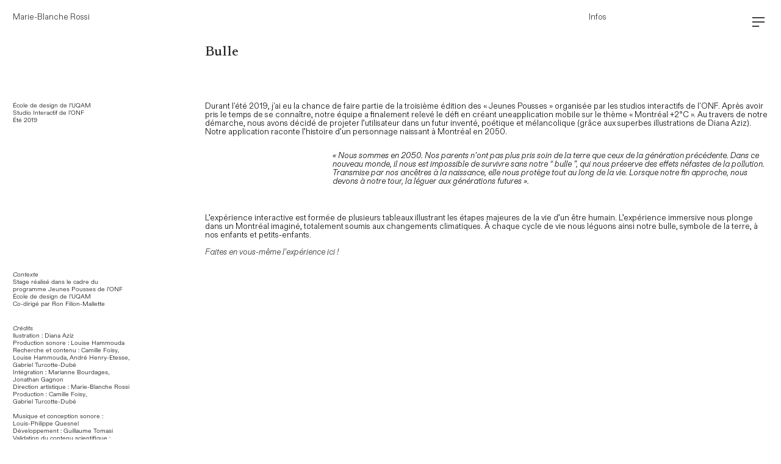

--- FILE ---
content_type: text/html; charset=UTF-8
request_url: https://marieblancherossi.com/Bulle-1
body_size: 23024
content:
<!DOCTYPE html>
<!-- 

        Running on cargo.site

-->
<html lang="en" data-predefined-style="true" data-css-presets="true" data-css-preset data-typography-preset>
	<head>
<script>
				var __cargo_context__ = 'live';
				var __cargo_js_ver__ = 'c=3451682563';
				var __cargo_maint__ = false;
				
				
			</script>
					<meta http-equiv="X-UA-Compatible" content="IE=edge,chrome=1">
		<meta http-equiv="Content-Type" content="text/html; charset=utf-8">
		<meta name="viewport" content="initial-scale=1.0, maximum-scale=1.0, user-scalable=no">
		
			<meta name="robots" content="index,follow">
		<title>Bulle — marieblancherossi</title>
		<meta name="description" content="Marie-Blanche Rossi Infos Bulle École de design de l’UQAM Studio Interactif de l’ONF Été 2019 Durant l'été 2019, j'ai eu la...">
				<meta name="twitter:card" content="summary_large_image">
		<meta name="twitter:title" content="Bulle — marieblancherossi">
		<meta name="twitter:description" content="Marie-Blanche Rossi Infos Bulle École de design de l’UQAM Studio Interactif de l’ONF Été 2019 Durant l'été 2019, j'ai eu la...">
		<meta name="twitter:image" content="https://freight.cargo.site/w/1200/i/3c3d03de31ecb23baf1b03138c9577023cefe74328debb23175c9e87035cd91e/ps_experience.jpg">
		<meta property="og:locale" content="en_US">
		<meta property="og:title" content="Bulle — marieblancherossi">
		<meta property="og:description" content="Marie-Blanche Rossi Infos Bulle École de design de l’UQAM Studio Interactif de l’ONF Été 2019 Durant l'été 2019, j'ai eu la...">
		<meta property="og:url" content="https://marieblancherossi.com/Bulle-1">
		<meta property="og:image" content="https://freight.cargo.site/w/1200/i/3c3d03de31ecb23baf1b03138c9577023cefe74328debb23175c9e87035cd91e/ps_experience.jpg">
		<meta property="og:type" content="website">

		<link rel="preconnect" href="https://static.cargo.site" crossorigin>
		<link rel="preconnect" href="https://freight.cargo.site" crossorigin>

		<link rel="preconnect" href="https://fonts.gstatic.com" crossorigin>
				<link rel="preconnect" href="https://type.cargo.site" crossorigin>

		<!--<link rel="preload" href="https://static.cargo.site/assets/social/IconFont-Regular-0.9.3.woff2" as="font" type="font/woff" crossorigin>-->

		

		<link href="https://freight.cargo.site/t/original/i/76a87e7bd43f260c90cca80e4a43ab8f0e05ffd625d9367184b146c3a6f38ec8/mbrossi.ico" rel="shortcut icon">
		<link href="https://marieblancherossi.com/rss" rel="alternate" type="application/rss+xml" title="marieblancherossi feed">

		<link href="//fonts.googleapis.com/css?family=Newsreader:200,200italic,300,300italic,400,400italic,500,500italic,600,600italic,700,700italic,800,800italic&c=3451682563&" id="" rel="stylesheet" type="text/css" />
<link href="https://marieblancherossi.com/stylesheet?c=3451682563&1692831701" id="member_stylesheet" rel="stylesheet" type="text/css" />
<style id="">@font-face{font-family:Icons;src:url(https://static.cargo.site/assets/social/IconFont-Regular-0.9.3.woff2);unicode-range:U+E000-E15C,U+F0000,U+FE0E}@font-face{font-family:Icons;src:url(https://static.cargo.site/assets/social/IconFont-Regular-0.9.3.woff2);font-weight:240;unicode-range:U+E000-E15C,U+F0000,U+FE0E}@font-face{font-family:Icons;src:url(https://static.cargo.site/assets/social/IconFont-Regular-0.9.3.woff2);unicode-range:U+E000-E15C,U+F0000,U+FE0E;font-weight:400}@font-face{font-family:Icons;src:url(https://static.cargo.site/assets/social/IconFont-Regular-0.9.3.woff2);unicode-range:U+E000-E15C,U+F0000,U+FE0E;font-weight:600}@font-face{font-family:Icons;src:url(https://static.cargo.site/assets/social/IconFont-Regular-0.9.3.woff2);unicode-range:U+E000-E15C,U+F0000,U+FE0E;font-weight:800}@font-face{font-family:Icons;src:url(https://static.cargo.site/assets/social/IconFont-Regular-0.9.3.woff2);unicode-range:U+E000-E15C,U+F0000,U+FE0E;font-style:italic}@font-face{font-family:Icons;src:url(https://static.cargo.site/assets/social/IconFont-Regular-0.9.3.woff2);unicode-range:U+E000-E15C,U+F0000,U+FE0E;font-weight:200;font-style:italic}@font-face{font-family:Icons;src:url(https://static.cargo.site/assets/social/IconFont-Regular-0.9.3.woff2);unicode-range:U+E000-E15C,U+F0000,U+FE0E;font-weight:400;font-style:italic}@font-face{font-family:Icons;src:url(https://static.cargo.site/assets/social/IconFont-Regular-0.9.3.woff2);unicode-range:U+E000-E15C,U+F0000,U+FE0E;font-weight:600;font-style:italic}@font-face{font-family:Icons;src:url(https://static.cargo.site/assets/social/IconFont-Regular-0.9.3.woff2);unicode-range:U+E000-E15C,U+F0000,U+FE0E;font-weight:800;font-style:italic}body.iconfont-loading,body.iconfont-loading *{color:transparent!important}body{-moz-osx-font-smoothing:grayscale;-webkit-font-smoothing:antialiased;-webkit-text-size-adjust:none}body.no-scroll{overflow:hidden}/*!
 * Content
 */.page{word-wrap:break-word}:focus{outline:0}.pointer-events-none{pointer-events:none}.pointer-events-auto{pointer-events:auto}.pointer-events-none .page_content .audio-player,.pointer-events-none .page_content .shop_product,.pointer-events-none .page_content a,.pointer-events-none .page_content audio,.pointer-events-none .page_content button,.pointer-events-none .page_content details,.pointer-events-none .page_content iframe,.pointer-events-none .page_content img,.pointer-events-none .page_content input,.pointer-events-none .page_content video{pointer-events:auto}.pointer-events-none .page_content *>a,.pointer-events-none .page_content>a{position:relative}s *{text-transform:inherit}#toolset{position:fixed;bottom:10px;right:10px;z-index:8}.mobile #toolset,.template_site_inframe #toolset{display:none}#toolset a{display:block;height:24px;width:24px;margin:0;padding:0;text-decoration:none;background:rgba(0,0,0,.2)}#toolset a:hover{background:rgba(0,0,0,.8)}[data-adminview] #toolset a,[data-adminview] #toolset_admin a{background:rgba(0,0,0,.04);pointer-events:none;cursor:default}#toolset_admin a:active{background:rgba(0,0,0,.7)}#toolset_admin a svg>*{transform:scale(1.1) translate(0,-.5px);transform-origin:50% 50%}#toolset_admin a svg{pointer-events:none;width:100%!important;height:auto!important}#following-container{overflow:auto;-webkit-overflow-scrolling:touch}#following-container iframe{height:100%;width:100%;position:absolute;top:0;left:0;right:0;bottom:0}:root{--following-width:-400px;--following-animation-duration:450ms}@keyframes following-open{0%{transform:translateX(0)}100%{transform:translateX(var(--following-width))}}@keyframes following-open-inverse{0%{transform:translateX(0)}100%{transform:translateX(calc(-1 * var(--following-width)))}}@keyframes following-close{0%{transform:translateX(var(--following-width))}100%{transform:translateX(0)}}@keyframes following-close-inverse{0%{transform:translateX(calc(-1 * var(--following-width)))}100%{transform:translateX(0)}}body.animate-left{animation:following-open var(--following-animation-duration);animation-fill-mode:both;animation-timing-function:cubic-bezier(.24,1,.29,1)}#following-container.animate-left{animation:following-close-inverse var(--following-animation-duration);animation-fill-mode:both;animation-timing-function:cubic-bezier(.24,1,.29,1)}#following-container.animate-left #following-frame{animation:following-close var(--following-animation-duration);animation-fill-mode:both;animation-timing-function:cubic-bezier(.24,1,.29,1)}body.animate-right{animation:following-close var(--following-animation-duration);animation-fill-mode:both;animation-timing-function:cubic-bezier(.24,1,.29,1)}#following-container.animate-right{animation:following-open-inverse var(--following-animation-duration);animation-fill-mode:both;animation-timing-function:cubic-bezier(.24,1,.29,1)}#following-container.animate-right #following-frame{animation:following-open var(--following-animation-duration);animation-fill-mode:both;animation-timing-function:cubic-bezier(.24,1,.29,1)}.slick-slider{position:relative;display:block;-moz-box-sizing:border-box;box-sizing:border-box;-webkit-user-select:none;-moz-user-select:none;-ms-user-select:none;user-select:none;-webkit-touch-callout:none;-khtml-user-select:none;-ms-touch-action:pan-y;touch-action:pan-y;-webkit-tap-highlight-color:transparent}.slick-list{position:relative;display:block;overflow:hidden;margin:0;padding:0}.slick-list:focus{outline:0}.slick-list.dragging{cursor:pointer;cursor:hand}.slick-slider .slick-list,.slick-slider .slick-track{transform:translate3d(0,0,0);will-change:transform}.slick-track{position:relative;top:0;left:0;display:block}.slick-track:after,.slick-track:before{display:table;content:'';width:1px;height:1px;margin-top:-1px;margin-left:-1px}.slick-track:after{clear:both}.slick-loading .slick-track{visibility:hidden}.slick-slide{display:none;float:left;height:100%;min-height:1px}[dir=rtl] .slick-slide{float:right}.content .slick-slide img{display:inline-block}.content .slick-slide img:not(.image-zoom){cursor:pointer}.content .scrub .slick-list,.content .scrub .slick-slide img:not(.image-zoom){cursor:ew-resize}body.slideshow-scrub-dragging *{cursor:ew-resize!important}.content .slick-slide img:not([src]),.content .slick-slide img[src='']{width:100%;height:auto}.slick-slide.slick-loading img{display:none}.slick-slide.dragging img{pointer-events:none}.slick-initialized .slick-slide{display:block}.slick-loading .slick-slide{visibility:hidden}.slick-vertical .slick-slide{display:block;height:auto;border:1px solid transparent}.slick-arrow.slick-hidden{display:none}.slick-arrow{position:absolute;z-index:9;width:0;top:0;height:100%;cursor:pointer;will-change:opacity;-webkit-transition:opacity 333ms cubic-bezier(.4,0,.22,1);transition:opacity 333ms cubic-bezier(.4,0,.22,1)}.slick-arrow.hidden{opacity:0}.slick-arrow svg{position:absolute;width:36px;height:36px;top:0;left:0;right:0;bottom:0;margin:auto;transform:translate(.25px,.25px)}.slick-arrow svg.right-arrow{transform:translate(.25px,.25px) scaleX(-1)}.slick-arrow svg:active{opacity:.75}.slick-arrow svg .arrow-shape{fill:none!important;stroke:#fff;stroke-linecap:square}.slick-arrow svg .arrow-outline{fill:none!important;stroke-width:2.5px;stroke:rgba(0,0,0,.6);stroke-linecap:square}.slick-arrow.slick-next{right:0;text-align:right}.slick-next svg,.wallpaper-navigation .slick-next svg{margin-right:10px}.mobile .slick-next svg{margin-right:10px}.slick-arrow.slick-prev{text-align:left}.slick-prev svg,.wallpaper-navigation .slick-prev svg{margin-left:10px}.mobile .slick-prev svg{margin-left:10px}.loading_animation{display:none;vertical-align:middle;z-index:15;line-height:0;pointer-events:none;border-radius:100%}.loading_animation.hidden{display:none}.loading_animation.pulsing{opacity:0;display:inline-block;animation-delay:.1s;-webkit-animation-delay:.1s;-moz-animation-delay:.1s;animation-duration:12s;animation-iteration-count:infinite;animation:fade-pulse-in .5s ease-in-out;-moz-animation:fade-pulse-in .5s ease-in-out;-webkit-animation:fade-pulse-in .5s ease-in-out;-webkit-animation-fill-mode:forwards;-moz-animation-fill-mode:forwards;animation-fill-mode:forwards}.loading_animation.pulsing.no-delay{animation-delay:0s;-webkit-animation-delay:0s;-moz-animation-delay:0s}.loading_animation div{border-radius:100%}.loading_animation div svg{max-width:100%;height:auto}.loading_animation div,.loading_animation div svg{width:20px;height:20px}.loading_animation.full-width svg{width:100%;height:auto}.loading_animation.full-width.big svg{width:100px;height:100px}.loading_animation div svg>*{fill:#ccc}.loading_animation div{-webkit-animation:spin-loading 12s ease-out;-webkit-animation-iteration-count:infinite;-moz-animation:spin-loading 12s ease-out;-moz-animation-iteration-count:infinite;animation:spin-loading 12s ease-out;animation-iteration-count:infinite}.loading_animation.hidden{display:none}[data-backdrop] .loading_animation{position:absolute;top:15px;left:15px;z-index:99}.loading_animation.position-absolute.middle{top:calc(50% - 10px);left:calc(50% - 10px)}.loading_animation.position-absolute.topleft{top:0;left:0}.loading_animation.position-absolute.middleright{top:calc(50% - 10px);right:1rem}.loading_animation.position-absolute.middleleft{top:calc(50% - 10px);left:1rem}.loading_animation.gray div svg>*{fill:#999}.loading_animation.gray-dark div svg>*{fill:#666}.loading_animation.gray-darker div svg>*{fill:#555}.loading_animation.gray-light div svg>*{fill:#ccc}.loading_animation.white div svg>*{fill:rgba(255,255,255,.85)}.loading_animation.blue div svg>*{fill:#698fff}.loading_animation.inline{display:inline-block;margin-bottom:.5ex}.loading_animation.inline.left{margin-right:.5ex}@-webkit-keyframes fade-pulse-in{0%{opacity:0}50%{opacity:.5}100%{opacity:1}}@-moz-keyframes fade-pulse-in{0%{opacity:0}50%{opacity:.5}100%{opacity:1}}@keyframes fade-pulse-in{0%{opacity:0}50%{opacity:.5}100%{opacity:1}}@-webkit-keyframes pulsate{0%{opacity:1}50%{opacity:0}100%{opacity:1}}@-moz-keyframes pulsate{0%{opacity:1}50%{opacity:0}100%{opacity:1}}@keyframes pulsate{0%{opacity:1}50%{opacity:0}100%{opacity:1}}@-webkit-keyframes spin-loading{0%{transform:rotate(0)}9%{transform:rotate(1050deg)}18%{transform:rotate(-1090deg)}20%{transform:rotate(-1080deg)}23%{transform:rotate(-1080deg)}28%{transform:rotate(-1095deg)}29%{transform:rotate(-1065deg)}34%{transform:rotate(-1080deg)}35%{transform:rotate(-1050deg)}40%{transform:rotate(-1065deg)}41%{transform:rotate(-1035deg)}44%{transform:rotate(-1035deg)}47%{transform:rotate(-2160deg)}50%{transform:rotate(-2160deg)}56%{transform:rotate(45deg)}60%{transform:rotate(45deg)}80%{transform:rotate(6120deg)}100%{transform:rotate(0)}}@keyframes spin-loading{0%{transform:rotate(0)}9%{transform:rotate(1050deg)}18%{transform:rotate(-1090deg)}20%{transform:rotate(-1080deg)}23%{transform:rotate(-1080deg)}28%{transform:rotate(-1095deg)}29%{transform:rotate(-1065deg)}34%{transform:rotate(-1080deg)}35%{transform:rotate(-1050deg)}40%{transform:rotate(-1065deg)}41%{transform:rotate(-1035deg)}44%{transform:rotate(-1035deg)}47%{transform:rotate(-2160deg)}50%{transform:rotate(-2160deg)}56%{transform:rotate(45deg)}60%{transform:rotate(45deg)}80%{transform:rotate(6120deg)}100%{transform:rotate(0)}}[grid-row]{align-items:flex-start;box-sizing:border-box;display:-webkit-box;display:-webkit-flex;display:-ms-flexbox;display:flex;-webkit-flex-wrap:wrap;-ms-flex-wrap:wrap;flex-wrap:wrap}[grid-col]{box-sizing:border-box}[grid-row] [grid-col].empty:after{content:"\0000A0";cursor:text}body.mobile[data-adminview=content-editproject] [grid-row] [grid-col].empty:after{display:none}[grid-col=auto]{-webkit-box-flex:1;-webkit-flex:1;-ms-flex:1;flex:1}[grid-col=x12]{width:100%}[grid-col=x11]{width:50%}[grid-col=x10]{width:33.33%}[grid-col=x9]{width:25%}[grid-col=x8]{width:20%}[grid-col=x7]{width:16.666666667%}[grid-col=x6]{width:14.285714286%}[grid-col=x5]{width:12.5%}[grid-col=x4]{width:11.111111111%}[grid-col=x3]{width:10%}[grid-col=x2]{width:9.090909091%}[grid-col=x1]{width:8.333333333%}[grid-col="1"]{width:8.33333%}[grid-col="2"]{width:16.66667%}[grid-col="3"]{width:25%}[grid-col="4"]{width:33.33333%}[grid-col="5"]{width:41.66667%}[grid-col="6"]{width:50%}[grid-col="7"]{width:58.33333%}[grid-col="8"]{width:66.66667%}[grid-col="9"]{width:75%}[grid-col="10"]{width:83.33333%}[grid-col="11"]{width:91.66667%}[grid-col="12"]{width:100%}body.mobile [grid-responsive] [grid-col]{width:100%;-webkit-box-flex:none;-webkit-flex:none;-ms-flex:none;flex:none}[data-ce-host=true][contenteditable=true] [grid-pad]{pointer-events:none}[data-ce-host=true][contenteditable=true] [grid-pad]>*{pointer-events:auto}[grid-pad="0"]{padding:0}[grid-pad="0.25"]{padding:.125rem}[grid-pad="0.5"]{padding:.25rem}[grid-pad="0.75"]{padding:.375rem}[grid-pad="1"]{padding:.5rem}[grid-pad="1.25"]{padding:.625rem}[grid-pad="1.5"]{padding:.75rem}[grid-pad="1.75"]{padding:.875rem}[grid-pad="2"]{padding:1rem}[grid-pad="2.5"]{padding:1.25rem}[grid-pad="3"]{padding:1.5rem}[grid-pad="3.5"]{padding:1.75rem}[grid-pad="4"]{padding:2rem}[grid-pad="5"]{padding:2.5rem}[grid-pad="6"]{padding:3rem}[grid-pad="7"]{padding:3.5rem}[grid-pad="8"]{padding:4rem}[grid-pad="9"]{padding:4.5rem}[grid-pad="10"]{padding:5rem}[grid-gutter="0"]{margin:0}[grid-gutter="0.5"]{margin:-.25rem}[grid-gutter="1"]{margin:-.5rem}[grid-gutter="1.5"]{margin:-.75rem}[grid-gutter="2"]{margin:-1rem}[grid-gutter="2.5"]{margin:-1.25rem}[grid-gutter="3"]{margin:-1.5rem}[grid-gutter="3.5"]{margin:-1.75rem}[grid-gutter="4"]{margin:-2rem}[grid-gutter="5"]{margin:-2.5rem}[grid-gutter="6"]{margin:-3rem}[grid-gutter="7"]{margin:-3.5rem}[grid-gutter="8"]{margin:-4rem}[grid-gutter="10"]{margin:-5rem}[grid-gutter="12"]{margin:-6rem}[grid-gutter="14"]{margin:-7rem}[grid-gutter="16"]{margin:-8rem}[grid-gutter="18"]{margin:-9rem}[grid-gutter="20"]{margin:-10rem}small{max-width:100%;text-decoration:inherit}img:not([src]),img[src='']{outline:1px solid rgba(177,177,177,.4);outline-offset:-1px;content:url([data-uri])}img.image-zoom{cursor:-webkit-zoom-in;cursor:-moz-zoom-in;cursor:zoom-in}#imprimatur{color:#333;font-size:10px;font-family:-apple-system,BlinkMacSystemFont,"Segoe UI",Roboto,Oxygen,Ubuntu,Cantarell,"Open Sans","Helvetica Neue",sans-serif,"Sans Serif",Icons;/*!System*/position:fixed;opacity:.3;right:-28px;bottom:160px;transform:rotate(270deg);-ms-transform:rotate(270deg);-webkit-transform:rotate(270deg);z-index:8;text-transform:uppercase;color:#999;opacity:.5;padding-bottom:2px;text-decoration:none}.mobile #imprimatur{display:none}bodycopy cargo-link a{font-family:-apple-system,BlinkMacSystemFont,"Segoe UI",Roboto,Oxygen,Ubuntu,Cantarell,"Open Sans","Helvetica Neue",sans-serif,"Sans Serif",Icons;/*!System*/font-size:12px;font-style:normal;font-weight:400;transform:rotate(270deg);text-decoration:none;position:fixed!important;right:-27px;bottom:100px;text-decoration:none;letter-spacing:normal;background:0 0;border:0;border-bottom:0;outline:0}/*! PhotoSwipe Default UI CSS by Dmitry Semenov | photoswipe.com | MIT license */.pswp--has_mouse .pswp__button--arrow--left,.pswp--has_mouse .pswp__button--arrow--right,.pswp__ui{visibility:visible}.pswp--minimal--dark .pswp__top-bar,.pswp__button{background:0 0}.pswp,.pswp__bg,.pswp__container,.pswp__img--placeholder,.pswp__zoom-wrap,.quick-view-navigation{-webkit-backface-visibility:hidden}.pswp__button{cursor:pointer;opacity:1;-webkit-appearance:none;transition:opacity .2s;-webkit-box-shadow:none;box-shadow:none}.pswp__button-close>svg{top:10px;right:10px;margin-left:auto}.pswp--touch .quick-view-navigation{display:none}.pswp__ui{-webkit-font-smoothing:auto;opacity:1;z-index:1550}.quick-view-navigation{will-change:opacity;-webkit-transition:opacity 333ms cubic-bezier(.4,0,.22,1);transition:opacity 333ms cubic-bezier(.4,0,.22,1)}.quick-view-navigation .pswp__group .pswp__button{pointer-events:auto}.pswp__button>svg{position:absolute;width:36px;height:36px}.quick-view-navigation .pswp__group:active svg{opacity:.75}.pswp__button svg .shape-shape{fill:#fff}.pswp__button svg .shape-outline{fill:#000}.pswp__button-prev>svg{top:0;bottom:0;left:10px;margin:auto}.pswp__button-next>svg{top:0;bottom:0;right:10px;margin:auto}.quick-view-navigation .pswp__group .pswp__button-prev{position:absolute;left:0;top:0;width:0;height:100%}.quick-view-navigation .pswp__group .pswp__button-next{position:absolute;right:0;top:0;width:0;height:100%}.quick-view-navigation .close-button,.quick-view-navigation .left-arrow,.quick-view-navigation .right-arrow{transform:translate(.25px,.25px)}.quick-view-navigation .right-arrow{transform:translate(.25px,.25px) scaleX(-1)}.pswp__button svg .shape-outline{fill:transparent!important;stroke:#000;stroke-width:2.5px;stroke-linecap:square}.pswp__button svg .shape-shape{fill:transparent!important;stroke:#fff;stroke-width:1.5px;stroke-linecap:square}.pswp__bg,.pswp__scroll-wrap,.pswp__zoom-wrap{width:100%;position:absolute}.quick-view-navigation .pswp__group .pswp__button-close{margin:0}.pswp__container,.pswp__item,.pswp__zoom-wrap{right:0;bottom:0;top:0;position:absolute;left:0}.pswp__ui--hidden .pswp__button{opacity:.001}.pswp__ui--hidden .pswp__button,.pswp__ui--hidden .pswp__button *{pointer-events:none}.pswp .pswp__ui.pswp__ui--displaynone{display:none}.pswp__element--disabled{display:none!important}/*! PhotoSwipe main CSS by Dmitry Semenov | photoswipe.com | MIT license */.pswp{position:fixed;display:none;height:100%;width:100%;top:0;left:0;right:0;bottom:0;margin:auto;-ms-touch-action:none;touch-action:none;z-index:9999999;-webkit-text-size-adjust:100%;line-height:initial;letter-spacing:initial;outline:0}.pswp img{max-width:none}.pswp--zoom-disabled .pswp__img{cursor:default!important}.pswp--animate_opacity{opacity:.001;will-change:opacity;-webkit-transition:opacity 333ms cubic-bezier(.4,0,.22,1);transition:opacity 333ms cubic-bezier(.4,0,.22,1)}.pswp--open{display:block}.pswp--zoom-allowed .pswp__img{cursor:-webkit-zoom-in;cursor:-moz-zoom-in;cursor:zoom-in}.pswp--zoomed-in .pswp__img{cursor:-webkit-grab;cursor:-moz-grab;cursor:grab}.pswp--dragging .pswp__img{cursor:-webkit-grabbing;cursor:-moz-grabbing;cursor:grabbing}.pswp__bg{left:0;top:0;height:100%;opacity:0;transform:translateZ(0);will-change:opacity}.pswp__scroll-wrap{left:0;top:0;height:100%}.pswp__container,.pswp__zoom-wrap{-ms-touch-action:none;touch-action:none}.pswp__container,.pswp__img{-webkit-user-select:none;-moz-user-select:none;-ms-user-select:none;user-select:none;-webkit-tap-highlight-color:transparent;-webkit-touch-callout:none}.pswp__zoom-wrap{-webkit-transform-origin:left top;-ms-transform-origin:left top;transform-origin:left top;-webkit-transition:-webkit-transform 222ms cubic-bezier(.4,0,.22,1);transition:transform 222ms cubic-bezier(.4,0,.22,1)}.pswp__bg{-webkit-transition:opacity 222ms cubic-bezier(.4,0,.22,1);transition:opacity 222ms cubic-bezier(.4,0,.22,1)}.pswp--animated-in .pswp__bg,.pswp--animated-in .pswp__zoom-wrap{-webkit-transition:none;transition:none}.pswp--hide-overflow .pswp__scroll-wrap,.pswp--hide-overflow.pswp{overflow:hidden}.pswp__img{position:absolute;width:auto;height:auto;top:0;left:0}.pswp__img--placeholder--blank{background:#222}.pswp--ie .pswp__img{width:100%!important;height:auto!important;left:0;top:0}.pswp__ui--idle{opacity:0}.pswp__error-msg{position:absolute;left:0;top:50%;width:100%;text-align:center;font-size:14px;line-height:16px;margin-top:-8px;color:#ccc}.pswp__error-msg a{color:#ccc;text-decoration:underline}.pswp__error-msg{font-family:-apple-system,BlinkMacSystemFont,"Segoe UI",Roboto,Oxygen,Ubuntu,Cantarell,"Open Sans","Helvetica Neue",sans-serif}.quick-view.mouse-down .iframe-item{pointer-events:none!important}.quick-view-caption-positioner{pointer-events:none;width:100%;height:100%}.quick-view-caption-wrapper{margin:auto;position:absolute;bottom:0;left:0;right:0}.quick-view-horizontal-align-left .quick-view-caption-wrapper{margin-left:0}.quick-view-horizontal-align-right .quick-view-caption-wrapper{margin-right:0}[data-quick-view-caption]{transition:.1s opacity ease-in-out;position:absolute;bottom:0;left:0;right:0}.quick-view-horizontal-align-left [data-quick-view-caption]{text-align:left}.quick-view-horizontal-align-right [data-quick-view-caption]{text-align:right}.quick-view-caption{transition:.1s opacity ease-in-out}.quick-view-caption>*{display:inline-block}.quick-view-caption *{pointer-events:auto}.quick-view-caption.hidden{opacity:0}.shop_product .dropdown_wrapper{flex:0 0 100%;position:relative}.shop_product select{appearance:none;-moz-appearance:none;-webkit-appearance:none;outline:0;-webkit-font-smoothing:antialiased;-moz-osx-font-smoothing:grayscale;cursor:pointer;border-radius:0;white-space:nowrap;overflow:hidden!important;text-overflow:ellipsis}.shop_product select.dropdown::-ms-expand{display:none}.shop_product a{cursor:pointer;border-bottom:none;text-decoration:none}.shop_product a.out-of-stock{pointer-events:none}body.audio-player-dragging *{cursor:ew-resize!important}.audio-player{display:inline-flex;flex:1 0 calc(100% - 2px);width:calc(100% - 2px)}.audio-player .button{height:100%;flex:0 0 3.3rem;display:flex}.audio-player .separator{left:3.3rem;height:100%}.audio-player .buffer{width:0%;height:100%;transition:left .3s linear,width .3s linear}.audio-player.seeking .buffer{transition:left 0s,width 0s}.audio-player.seeking{user-select:none;-webkit-user-select:none;cursor:ew-resize}.audio-player.seeking *{user-select:none;-webkit-user-select:none;cursor:ew-resize}.audio-player .bar{overflow:hidden;display:flex;justify-content:space-between;align-content:center;flex-grow:1}.audio-player .progress{width:0%;height:100%;transition:width .3s linear}.audio-player.seeking .progress{transition:width 0s}.audio-player .pause,.audio-player .play{cursor:pointer;height:100%}.audio-player .note-icon{margin:auto 0;order:2;flex:0 1 auto}.audio-player .title{white-space:nowrap;overflow:hidden;text-overflow:ellipsis;pointer-events:none;user-select:none;padding:.5rem 0 .5rem 1rem;margin:auto auto auto 0;flex:0 3 auto;min-width:0;width:100%}.audio-player .total-time{flex:0 1 auto;margin:auto 0}.audio-player .current-time,.audio-player .play-text{flex:0 1 auto;margin:auto 0}.audio-player .stream-anim{user-select:none;margin:auto auto auto 0}.audio-player .stream-anim span{display:inline-block}.audio-player .buffer,.audio-player .current-time,.audio-player .note-svg,.audio-player .play-text,.audio-player .separator,.audio-player .total-time{user-select:none;pointer-events:none}.audio-player .buffer,.audio-player .play-text,.audio-player .progress{position:absolute}.audio-player,.audio-player .bar,.audio-player .button,.audio-player .current-time,.audio-player .note-icon,.audio-player .pause,.audio-player .play,.audio-player .total-time{position:relative}body.mobile .audio-player,body.mobile .audio-player *{-webkit-touch-callout:none}#standalone-admin-frame{border:0;width:400px;position:absolute;right:0;top:0;height:100vh;z-index:99}body[standalone-admin=true] #standalone-admin-frame{transform:translate(0,0)}body[standalone-admin=true] .main_container{width:calc(100% - 400px)}body[standalone-admin=false] #standalone-admin-frame{transform:translate(100%,0)}body[standalone-admin=false] .main_container{width:100%}.toggle_standaloneAdmin{position:fixed;top:0;right:400px;height:40px;width:40px;z-index:999;cursor:pointer;background-color:rgba(0,0,0,.4)}.toggle_standaloneAdmin:active{opacity:.7}body[standalone-admin=false] .toggle_standaloneAdmin{right:0}.toggle_standaloneAdmin *{color:#fff;fill:#fff}.toggle_standaloneAdmin svg{padding:6px;width:100%;height:100%;opacity:.85}body[standalone-admin=false] .toggle_standaloneAdmin #close,body[standalone-admin=true] .toggle_standaloneAdmin #backdropsettings{display:none}.toggle_standaloneAdmin>div{width:100%;height:100%}#admin_toggle_button{position:fixed;top:50%;transform:translate(0,-50%);right:400px;height:36px;width:12px;z-index:999;cursor:pointer;background-color:rgba(0,0,0,.09);padding-left:2px;margin-right:5px}#admin_toggle_button .bar{content:'';background:rgba(0,0,0,.09);position:fixed;width:5px;bottom:0;top:0;z-index:10}#admin_toggle_button:active{background:rgba(0,0,0,.065)}#admin_toggle_button *{color:#fff;fill:#fff}#admin_toggle_button svg{padding:0;width:16px;height:36px;margin-left:1px;opacity:1}#admin_toggle_button svg *{fill:#fff;opacity:1}#admin_toggle_button[data-state=closed] .toggle_admin_close{display:none}#admin_toggle_button[data-state=closed],#admin_toggle_button[data-state=closed] .toggle_admin_open{width:20px;cursor:pointer;margin:0}#admin_toggle_button[data-state=closed] svg{margin-left:2px}#admin_toggle_button[data-state=open] .toggle_admin_open{display:none}select,select *{text-rendering:auto!important}b b{font-weight:inherit}*{-webkit-box-sizing:border-box;-moz-box-sizing:border-box;box-sizing:border-box}customhtml>*{position:relative;z-index:10}body,html{min-height:100vh;margin:0;padding:0}html{touch-action:manipulation;position:relative;background-color:#fff}.main_container{min-height:100vh;width:100%;overflow:hidden}.container{display:-webkit-box;display:-webkit-flex;display:-moz-box;display:-ms-flexbox;display:flex;-webkit-flex-wrap:wrap;-moz-flex-wrap:wrap;-ms-flex-wrap:wrap;flex-wrap:wrap;max-width:100%;width:100%;overflow:visible}.container{align-items:flex-start;-webkit-align-items:flex-start}.page{z-index:2}.page ul li>text-limit{display:block}.content,.content_container,.pinned{-webkit-flex:1 0 auto;-moz-flex:1 0 auto;-ms-flex:1 0 auto;flex:1 0 auto;max-width:100%}.content_container{width:100%}.content_container.full_height{min-height:100vh}.page_background{position:absolute;top:0;left:0;width:100%;height:100%}.page_container{position:relative;overflow:visible;width:100%}.backdrop{position:absolute;top:0;z-index:1;width:100%;height:100%;max-height:100vh}.backdrop>div{position:absolute;top:0;left:0;width:100%;height:100%;-webkit-backface-visibility:hidden;backface-visibility:hidden;transform:translate3d(0,0,0);contain:strict}[data-backdrop].backdrop>div[data-overflowing]{max-height:100vh;position:absolute;top:0;left:0}body.mobile [split-responsive]{display:flex;flex-direction:column}body.mobile [split-responsive] .container{width:100%;order:2}body.mobile [split-responsive] .backdrop{position:relative;height:50vh;width:100%;order:1}body.mobile [split-responsive] [data-auxiliary].backdrop{position:absolute;height:50vh;width:100%;order:1}.page{position:relative;z-index:2}img[data-align=left]{float:left}img[data-align=right]{float:right}[data-rotation]{transform-origin:center center}.content .page_content:not([contenteditable=true]) [data-draggable]{pointer-events:auto!important;backface-visibility:hidden}.preserve-3d{-moz-transform-style:preserve-3d;transform-style:preserve-3d}.content .page_content:not([contenteditable=true]) [data-draggable] iframe{pointer-events:none!important}.dragging-active iframe{pointer-events:none!important}.content .page_content:not([contenteditable=true]) [data-draggable]:active{opacity:1}.content .scroll-transition-fade{transition:transform 1s ease-in-out,opacity .8s ease-in-out}.content .scroll-transition-fade.below-viewport{opacity:0;transform:translateY(40px)}.mobile.full_width .page_container:not([split-layout]) .container_width{width:100%}[data-view=pinned_bottom] .bottom_pin_invisibility{visibility:hidden}.pinned{position:relative;width:100%}.pinned .page_container.accommodate:not(.fixed):not(.overlay){z-index:2}.pinned .page_container.overlay{position:absolute;z-index:4}.pinned .page_container.overlay.fixed{position:fixed}.pinned .page_container.overlay.fixed .page{max-height:100vh;-webkit-overflow-scrolling:touch}.pinned .page_container.overlay.fixed .page.allow-scroll{overflow-y:auto;overflow-x:hidden}.pinned .page_container.overlay.fixed .page.allow-scroll{align-items:flex-start;-webkit-align-items:flex-start}.pinned .page_container .page.allow-scroll::-webkit-scrollbar{width:0;background:0 0;display:none}.pinned.pinned_top .page_container.overlay{left:0;top:0}.pinned.pinned_bottom .page_container.overlay{left:0;bottom:0}div[data-container=set]:empty{margin-top:1px}.thumbnails{position:relative;z-index:1}[thumbnails=grid]{align-items:baseline}[thumbnails=justify] .thumbnail{box-sizing:content-box}[thumbnails][data-padding-zero] .thumbnail{margin-bottom:-1px}[thumbnails=montessori] .thumbnail{pointer-events:auto;position:absolute}[thumbnails] .thumbnail>a{display:block;text-decoration:none}[thumbnails=montessori]{height:0}[thumbnails][data-resizing],[thumbnails][data-resizing] *{cursor:nwse-resize}[thumbnails] .thumbnail .resize-handle{cursor:nwse-resize;width:26px;height:26px;padding:5px;position:absolute;opacity:.75;right:-1px;bottom:-1px;z-index:100}[thumbnails][data-resizing] .resize-handle{display:none}[thumbnails] .thumbnail .resize-handle svg{position:absolute;top:0;left:0}[thumbnails] .thumbnail .resize-handle:hover{opacity:1}[data-can-move].thumbnail .resize-handle svg .resize_path_outline{fill:#fff}[data-can-move].thumbnail .resize-handle svg .resize_path{fill:#000}[thumbnails=montessori] .thumbnail_sizer{height:0;width:100%;position:relative;padding-bottom:100%;pointer-events:none}[thumbnails] .thumbnail img{display:block;min-height:3px;margin-bottom:0}[thumbnails] .thumbnail img:not([src]),img[src=""]{margin:0!important;width:100%;min-height:3px;height:100%!important;position:absolute}[aspect-ratio="1x1"].thumb_image{height:0;padding-bottom:100%;overflow:hidden}[aspect-ratio="4x3"].thumb_image{height:0;padding-bottom:75%;overflow:hidden}[aspect-ratio="16x9"].thumb_image{height:0;padding-bottom:56.25%;overflow:hidden}[thumbnails] .thumb_image{width:100%;position:relative}[thumbnails][thumbnail-vertical-align=top]{align-items:flex-start}[thumbnails][thumbnail-vertical-align=middle]{align-items:center}[thumbnails][thumbnail-vertical-align=bottom]{align-items:baseline}[thumbnails][thumbnail-horizontal-align=left]{justify-content:flex-start}[thumbnails][thumbnail-horizontal-align=middle]{justify-content:center}[thumbnails][thumbnail-horizontal-align=right]{justify-content:flex-end}.thumb_image.default_image>svg{position:absolute;top:0;left:0;bottom:0;right:0;width:100%;height:100%}.thumb_image.default_image{outline:1px solid #ccc;outline-offset:-1px;position:relative}.mobile.full_width [data-view=Thumbnail] .thumbnails_width{width:100%}.content [data-draggable] a:active,.content [data-draggable] img:active{opacity:initial}.content .draggable-dragging{opacity:initial}[data-draggable].draggable_visible{visibility:visible}[data-draggable].draggable_hidden{visibility:hidden}.gallery_card [data-draggable],.marquee [data-draggable]{visibility:inherit}[data-draggable]{visibility:visible;background-color:rgba(0,0,0,.003)}#site_menu_panel_container .image-gallery:not(.initialized){height:0;padding-bottom:100%;min-height:initial}.image-gallery:not(.initialized){min-height:100vh;visibility:hidden;width:100%}.image-gallery .gallery_card img{display:block;width:100%;height:auto}.image-gallery .gallery_card{transform-origin:center}.image-gallery .gallery_card.dragging{opacity:.1;transform:initial!important}.image-gallery:not([image-gallery=slideshow]) .gallery_card iframe:only-child,.image-gallery:not([image-gallery=slideshow]) .gallery_card video:only-child{width:100%;height:100%;top:0;left:0;position:absolute}.image-gallery[image-gallery=slideshow] .gallery_card video[muted][autoplay]:not([controls]),.image-gallery[image-gallery=slideshow] .gallery_card video[muted][data-autoplay]:not([controls]){pointer-events:none}.image-gallery [image-gallery-pad="0"] video:only-child{object-fit:cover;height:calc(100% + 1px)}div.image-gallery>a,div.image-gallery>iframe,div.image-gallery>img,div.image-gallery>video{display:none}[image-gallery-row]{align-items:flex-start;box-sizing:border-box;display:-webkit-box;display:-webkit-flex;display:-ms-flexbox;display:flex;-webkit-flex-wrap:wrap;-ms-flex-wrap:wrap;flex-wrap:wrap}.image-gallery .gallery_card_image{width:100%;position:relative}[data-predefined-style=true] .image-gallery a.gallery_card{display:block;border:none}[image-gallery-col]{box-sizing:border-box}[image-gallery-col=x12]{width:100%}[image-gallery-col=x11]{width:50%}[image-gallery-col=x10]{width:33.33%}[image-gallery-col=x9]{width:25%}[image-gallery-col=x8]{width:20%}[image-gallery-col=x7]{width:16.666666667%}[image-gallery-col=x6]{width:14.285714286%}[image-gallery-col=x5]{width:12.5%}[image-gallery-col=x4]{width:11.111111111%}[image-gallery-col=x3]{width:10%}[image-gallery-col=x2]{width:9.090909091%}[image-gallery-col=x1]{width:8.333333333%}.content .page_content [image-gallery-pad].image-gallery{pointer-events:none}.content .page_content [image-gallery-pad].image-gallery .gallery_card_image>*,.content .page_content [image-gallery-pad].image-gallery .gallery_image_caption{pointer-events:auto}.content .page_content [image-gallery-pad="0"]{padding:0}.content .page_content [image-gallery-pad="0.25"]{padding:.125rem}.content .page_content [image-gallery-pad="0.5"]{padding:.25rem}.content .page_content [image-gallery-pad="0.75"]{padding:.375rem}.content .page_content [image-gallery-pad="1"]{padding:.5rem}.content .page_content [image-gallery-pad="1.25"]{padding:.625rem}.content .page_content [image-gallery-pad="1.5"]{padding:.75rem}.content .page_content [image-gallery-pad="1.75"]{padding:.875rem}.content .page_content [image-gallery-pad="2"]{padding:1rem}.content .page_content [image-gallery-pad="2.5"]{padding:1.25rem}.content .page_content [image-gallery-pad="3"]{padding:1.5rem}.content .page_content [image-gallery-pad="3.5"]{padding:1.75rem}.content .page_content [image-gallery-pad="4"]{padding:2rem}.content .page_content [image-gallery-pad="5"]{padding:2.5rem}.content .page_content [image-gallery-pad="6"]{padding:3rem}.content .page_content [image-gallery-pad="7"]{padding:3.5rem}.content .page_content [image-gallery-pad="8"]{padding:4rem}.content .page_content [image-gallery-pad="9"]{padding:4.5rem}.content .page_content [image-gallery-pad="10"]{padding:5rem}.content .page_content [image-gallery-gutter="0"]{margin:0}.content .page_content [image-gallery-gutter="0.5"]{margin:-.25rem}.content .page_content [image-gallery-gutter="1"]{margin:-.5rem}.content .page_content [image-gallery-gutter="1.5"]{margin:-.75rem}.content .page_content [image-gallery-gutter="2"]{margin:-1rem}.content .page_content [image-gallery-gutter="2.5"]{margin:-1.25rem}.content .page_content [image-gallery-gutter="3"]{margin:-1.5rem}.content .page_content [image-gallery-gutter="3.5"]{margin:-1.75rem}.content .page_content [image-gallery-gutter="4"]{margin:-2rem}.content .page_content [image-gallery-gutter="5"]{margin:-2.5rem}.content .page_content [image-gallery-gutter="6"]{margin:-3rem}.content .page_content [image-gallery-gutter="7"]{margin:-3.5rem}.content .page_content [image-gallery-gutter="8"]{margin:-4rem}.content .page_content [image-gallery-gutter="10"]{margin:-5rem}.content .page_content [image-gallery-gutter="12"]{margin:-6rem}.content .page_content [image-gallery-gutter="14"]{margin:-7rem}.content .page_content [image-gallery-gutter="16"]{margin:-8rem}.content .page_content [image-gallery-gutter="18"]{margin:-9rem}.content .page_content [image-gallery-gutter="20"]{margin:-10rem}[image-gallery=slideshow]:not(.initialized)>*{min-height:1px;opacity:0;min-width:100%}[image-gallery=slideshow][data-constrained-by=height] [image-gallery-vertical-align].slick-track{align-items:flex-start}[image-gallery=slideshow] img.image-zoom:active{opacity:initial}[image-gallery=slideshow].slick-initialized .gallery_card{pointer-events:none}[image-gallery=slideshow].slick-initialized .gallery_card.slick-current{pointer-events:auto}[image-gallery=slideshow] .gallery_card:not(.has_caption){line-height:0}.content .page_content [image-gallery=slideshow].image-gallery>*{pointer-events:auto}.content [image-gallery=slideshow].image-gallery.slick-initialized .gallery_card{overflow:hidden;margin:0;display:flex;flex-flow:row wrap;flex-shrink:0}.content [image-gallery=slideshow].image-gallery.slick-initialized .gallery_card.slick-current{overflow:visible}[image-gallery=slideshow] .gallery_image_caption{opacity:1;transition:opacity .3s;-webkit-transition:opacity .3s;width:100%;margin-left:auto;margin-right:auto;clear:both}[image-gallery-horizontal-align=left] .gallery_image_caption{text-align:left}[image-gallery-horizontal-align=middle] .gallery_image_caption{text-align:center}[image-gallery-horizontal-align=right] .gallery_image_caption{text-align:right}[image-gallery=slideshow][data-slideshow-in-transition] .gallery_image_caption{opacity:0;transition:opacity .3s;-webkit-transition:opacity .3s}[image-gallery=slideshow] .gallery_card_image{width:initial;margin:0;display:inline-block}[image-gallery=slideshow] .gallery_card img{margin:0;display:block}[image-gallery=slideshow][data-exploded]{align-items:flex-start;box-sizing:border-box;display:-webkit-box;display:-webkit-flex;display:-ms-flexbox;display:flex;-webkit-flex-wrap:wrap;-ms-flex-wrap:wrap;flex-wrap:wrap;justify-content:flex-start;align-content:flex-start}[image-gallery=slideshow][data-exploded] .gallery_card{padding:1rem;width:16.666%}[image-gallery=slideshow][data-exploded] .gallery_card_image{height:0;display:block;width:100%}[image-gallery=grid]{align-items:baseline}[image-gallery=grid] .gallery_card.has_caption .gallery_card_image{display:block}[image-gallery=grid] [image-gallery-pad="0"].gallery_card{margin-bottom:-1px}[image-gallery=grid] .gallery_card img{margin:0}[image-gallery=columns] .gallery_card img{margin:0}[image-gallery=justify]{align-items:flex-start}[image-gallery=justify] .gallery_card img{margin:0}[image-gallery=montessori][image-gallery-row]{display:block}[image-gallery=montessori] a.gallery_card,[image-gallery=montessori] div.gallery_card{position:absolute;pointer-events:auto}[image-gallery=montessori][data-can-move] .gallery_card,[image-gallery=montessori][data-can-move] .gallery_card .gallery_card_image,[image-gallery=montessori][data-can-move] .gallery_card .gallery_card_image>*{cursor:move}[image-gallery=montessori]{position:relative;height:0}[image-gallery=freeform] .gallery_card{position:relative}[image-gallery=freeform] [image-gallery-pad="0"].gallery_card{margin-bottom:-1px}[image-gallery-vertical-align]{display:flex;flex-flow:row wrap}[image-gallery-vertical-align].slick-track{display:flex;flex-flow:row nowrap}.image-gallery .slick-list{margin-bottom:-.3px}[image-gallery-vertical-align=top]{align-content:flex-start;align-items:flex-start}[image-gallery-vertical-align=middle]{align-items:center;align-content:center}[image-gallery-vertical-align=bottom]{align-content:flex-end;align-items:flex-end}[image-gallery-horizontal-align=left]{justify-content:flex-start}[image-gallery-horizontal-align=middle]{justify-content:center}[image-gallery-horizontal-align=right]{justify-content:flex-end}.image-gallery[data-resizing],.image-gallery[data-resizing] *{cursor:nwse-resize!important}.image-gallery .gallery_card .resize-handle,.image-gallery .gallery_card .resize-handle *{cursor:nwse-resize!important}.image-gallery .gallery_card .resize-handle{width:26px;height:26px;padding:5px;position:absolute;opacity:.75;right:-1px;bottom:-1px;z-index:10}.image-gallery[data-resizing] .resize-handle{display:none}.image-gallery .gallery_card .resize-handle svg{cursor:nwse-resize!important;position:absolute;top:0;left:0}.image-gallery .gallery_card .resize-handle:hover{opacity:1}[data-can-move].gallery_card .resize-handle svg .resize_path_outline{fill:#fff}[data-can-move].gallery_card .resize-handle svg .resize_path{fill:#000}[image-gallery=montessori] .thumbnail_sizer{height:0;width:100%;position:relative;padding-bottom:100%;pointer-events:none}#site_menu_button{display:block;text-decoration:none;pointer-events:auto;z-index:9;vertical-align:top;cursor:pointer;box-sizing:content-box;font-family:Icons}#site_menu_button.custom_icon{padding:0;line-height:0}#site_menu_button.custom_icon img{width:100%;height:auto}#site_menu_wrapper.disabled #site_menu_button{display:none}#site_menu_wrapper.mobile_only #site_menu_button{display:none}body.mobile #site_menu_wrapper.mobile_only:not(.disabled) #site_menu_button:not(.active){display:block}#site_menu_panel_container[data-type=cargo_menu] #site_menu_panel{display:block;position:fixed;top:0;right:0;bottom:0;left:0;z-index:10;cursor:default}.site_menu{pointer-events:auto;position:absolute;z-index:11;top:0;bottom:0;line-height:0;max-width:400px;min-width:300px;font-size:20px;text-align:left;background:rgba(20,20,20,.95);padding:20px 30px 90px 30px;overflow-y:auto;overflow-x:hidden;display:-webkit-box;display:-webkit-flex;display:-ms-flexbox;display:flex;-webkit-box-orient:vertical;-webkit-box-direction:normal;-webkit-flex-direction:column;-ms-flex-direction:column;flex-direction:column;-webkit-box-pack:start;-webkit-justify-content:flex-start;-ms-flex-pack:start;justify-content:flex-start}body.mobile #site_menu_wrapper .site_menu{-webkit-overflow-scrolling:touch;min-width:auto;max-width:100%;width:100%;padding:20px}#site_menu_wrapper[data-sitemenu-position=bottom-left] #site_menu,#site_menu_wrapper[data-sitemenu-position=top-left] #site_menu{left:0}#site_menu_wrapper[data-sitemenu-position=bottom-right] #site_menu,#site_menu_wrapper[data-sitemenu-position=top-right] #site_menu{right:0}#site_menu_wrapper[data-type=page] .site_menu{right:0;left:0;width:100%;padding:0;margin:0;background:0 0}.site_menu_wrapper.open .site_menu{display:block}.site_menu div{display:block}.site_menu a{text-decoration:none;display:inline-block;color:rgba(255,255,255,.75);max-width:100%;overflow:hidden;white-space:nowrap;text-overflow:ellipsis;line-height:1.4}.site_menu div a.active{color:rgba(255,255,255,.4)}.site_menu div.set-link>a{font-weight:700}.site_menu div.hidden{display:none}.site_menu .close{display:block;position:absolute;top:0;right:10px;font-size:60px;line-height:50px;font-weight:200;color:rgba(255,255,255,.4);cursor:pointer;user-select:none}#site_menu_panel_container .page_container{position:relative;overflow:hidden;background:0 0;z-index:2}#site_menu_panel_container .site_menu_page_wrapper{position:fixed;top:0;left:0;overflow-y:auto;-webkit-overflow-scrolling:touch;height:100%;width:100%;z-index:100}#site_menu_panel_container .site_menu_page_wrapper .backdrop{pointer-events:none}#site_menu_panel_container #site_menu_page_overlay{position:fixed;top:0;right:0;bottom:0;left:0;cursor:default;z-index:1}#shop_button{display:block;text-decoration:none;pointer-events:auto;z-index:9;vertical-align:top;cursor:pointer;box-sizing:content-box;font-family:Icons}#shop_button.custom_icon{padding:0;line-height:0}#shop_button.custom_icon img{width:100%;height:auto}#shop_button.disabled{display:none}.loading[data-loading]{display:none;position:fixed;bottom:8px;left:8px;z-index:100}.new_site_button_wrapper{font-size:1.8rem;font-weight:400;color:rgba(0,0,0,.85);font-family:-apple-system,BlinkMacSystemFont,'Segoe UI',Roboto,Oxygen,Ubuntu,Cantarell,'Open Sans','Helvetica Neue',sans-serif,'Sans Serif',Icons;font-style:normal;line-height:1.4;color:#fff;position:fixed;bottom:0;right:0;z-index:999}body.template_site #toolset{display:none!important}body.mobile .new_site_button{display:none}.new_site_button{display:flex;height:44px;cursor:pointer}.new_site_button .plus{width:44px;height:100%}.new_site_button .plus svg{width:100%;height:100%}.new_site_button .plus svg line{stroke:#000;stroke-width:2px}.new_site_button .plus:after,.new_site_button .plus:before{content:'';width:30px;height:2px}.new_site_button .text{background:#0fce83;display:none;padding:7.5px 15px 7.5px 15px;height:100%;font-size:20px;color:#222}.new_site_button:active{opacity:.8}.new_site_button.show_full .text{display:block}.new_site_button.show_full .plus{display:none}html:not(.admin-wrapper) .template_site #confirm_modal [data-progress] .progress-indicator:after{content:'Generating Site...';padding:7.5px 15px;right:-200px;color:#000}bodycopy svg.marker-overlay,bodycopy svg.marker-overlay *{transform-origin:0 0;-webkit-transform-origin:0 0;box-sizing:initial}bodycopy svg#svgroot{box-sizing:initial}bodycopy svg.marker-overlay{padding:inherit;position:absolute;left:0;top:0;width:100%;height:100%;min-height:1px;overflow:visible;pointer-events:none;z-index:999}bodycopy svg.marker-overlay *{pointer-events:initial}bodycopy svg.marker-overlay text{letter-spacing:initial}bodycopy svg.marker-overlay a{cursor:pointer}.marquee:not(.torn-down){overflow:hidden;width:100%;position:relative;padding-bottom:.25em;padding-top:.25em;margin-bottom:-.25em;margin-top:-.25em;contain:layout}.marquee .marquee_contents{will-change:transform;display:flex;flex-direction:column}.marquee[behavior][direction].torn-down{white-space:normal}.marquee[behavior=bounce] .marquee_contents{display:block;float:left;clear:both}.marquee[behavior=bounce] .marquee_inner{display:block}.marquee[behavior=bounce][direction=vertical] .marquee_contents{width:100%}.marquee[behavior=bounce][direction=diagonal] .marquee_inner:last-child,.marquee[behavior=bounce][direction=vertical] .marquee_inner:last-child{position:relative;visibility:hidden}.marquee[behavior=bounce][direction=horizontal],.marquee[behavior=scroll][direction=horizontal]{white-space:pre}.marquee[behavior=scroll][direction=horizontal] .marquee_contents{display:inline-flex;white-space:nowrap;min-width:100%}.marquee[behavior=scroll][direction=horizontal] .marquee_inner{min-width:100%}.marquee[behavior=scroll] .marquee_inner:first-child{will-change:transform;position:absolute;width:100%;top:0;left:0}.cycle{display:none}</style>
<script type="text/json" data-set="defaults" >{"current_offset":0,"current_page":1,"cargo_url":"marieblancherossi","is_domain":true,"is_mobile":false,"is_tablet":false,"is_phone":false,"api_path":"https:\/\/marieblancherossi.com\/_api","is_editor":false,"is_template":false,"is_direct_link":true,"direct_link_pid":20011064}</script>
<script type="text/json" data-set="DisplayOptions" >{"user_id":994289,"pagination_count":24,"title_in_project":true,"disable_project_scroll":false,"learning_cargo_seen":true,"resource_url":null,"use_sets":null,"sets_are_clickable":null,"set_links_position":null,"sticky_pages":null,"total_projects":0,"slideshow_responsive":false,"slideshow_thumbnails_header":true,"layout_options":{"content_position":"left_cover","content_width":"100","content_margin":"5","main_margin":"2","text_alignment":"text_left","vertical_position":"vertical_top","bgcolor":"rgb(255, 255, 255)","WebFontConfig":{"system":{"families":{"-apple-system":{"variants":["n4"]}}},"google":{"families":{"Newsreader":{"variants":["200","200italic","300","300italic","400","400italic","500","500italic","600","600italic","700","700italic","800","800italic"]}}},"cargo":{"families":{"Diatype Variable":{"variants":["n2","n3","n4","n5","n7","n8","n9","n10","i4"]},"Diatype":{"variants":["n2","i2","n3","i3","n4","i4","n5","i5","n7","i7"]},"Inter":{"variants":["n4","i4","n6","i6","n7","i7","n9","i9"]}}}},"links_orientation":"links_horizontal","viewport_size":"phone","mobile_zoom":"20","mobile_view":"desktop","mobile_padding":"-3.5","mobile_formatting":false,"width_unit":"rem","text_width":"66","is_feed":true,"limit_vertical_images":false,"image_zoom":true,"mobile_images_full_width":false,"responsive_columns":"1","responsive_thumbnails_padding":"0.7","enable_sitemenu":false,"sitemenu_mobileonly":false,"menu_position":"top-left","sitemenu_option":"cargo_menu","responsive_row_height":"75","advanced_padding_enabled":false,"main_margin_top":"2","main_margin_right":"2","main_margin_bottom":"2","main_margin_left":"2","mobile_pages_full_width":true,"scroll_transition":false,"image_full_zoom":false,"quick_view_height":"100","quick_view_width":"100","quick_view_alignment":"quick_view_center_center","advanced_quick_view_padding_enabled":false,"quick_view_padding":"2.5","quick_view_padding_top":"2.5","quick_view_padding_bottom":"2.5","quick_view_padding_left":"2.5","quick_view_padding_right":"2.5","quick_content_alignment":"quick_content_center_center","close_quick_view_on_scroll":true,"show_quick_view_ui":true,"quick_view_bgcolor":"rgba(255, 255, 255, 0.95)","quick_view_caption":false},"element_sort":{"no-group":[{"name":"Navigation","isActive":true},{"name":"Header Text","isActive":true},{"name":"Content","isActive":true},{"name":"Header Image","isActive":false}]},"site_menu_options":{"display_type":"cargo_menu","enable":true,"mobile_only":false,"position":"top-right","single_page_id":null,"icon":"\ue12f","show_homepage":true,"single_page_url":"Menu","custom_icon":false},"ecommerce_options":{"enable_ecommerce_button":false,"shop_button_position":"top-right","shop_icon":"\ue138","custom_icon":false,"shop_icon_text":"Cart &lt;(#)&gt;","icon":"","enable_geofencing":false,"enabled_countries":["AF","AX","AL","DZ","AS","AD","AO","AI","AQ","AG","AR","AM","AW","AU","AT","AZ","BS","BH","BD","BB","BY","BE","BZ","BJ","BM","BT","BO","BQ","BA","BW","BV","BR","IO","BN","BG","BF","BI","KH","CM","CA","CV","KY","CF","TD","CL","CN","CX","CC","CO","KM","CG","CD","CK","CR","CI","HR","CU","CW","CY","CZ","DK","DJ","DM","DO","EC","EG","SV","GQ","ER","EE","ET","FK","FO","FJ","FI","FR","GF","PF","TF","GA","GM","GE","DE","GH","GI","GR","GL","GD","GP","GU","GT","GG","GN","GW","GY","HT","HM","VA","HN","HK","HU","IS","IN","ID","IR","IQ","IE","IM","IL","IT","JM","JP","JE","JO","KZ","KE","KI","KP","KR","KW","KG","LA","LV","LB","LS","LR","LY","LI","LT","LU","MO","MK","MG","MW","MY","MV","ML","MT","MH","MQ","MR","MU","YT","MX","FM","MD","MC","MN","ME","MS","MA","MZ","MM","NA","NR","NP","NL","NC","NZ","NI","NE","NG","NU","NF","MP","NO","OM","PK","PW","PS","PA","PG","PY","PE","PH","PN","PL","PT","PR","QA","RE","RO","RU","RW","BL","SH","KN","LC","MF","PM","VC","WS","SM","ST","SA","SN","RS","SC","SL","SG","SX","SK","SI","SB","SO","ZA","GS","SS","ES","LK","SD","SR","SJ","SZ","SE","CH","SY","TW","TJ","TZ","TH","TL","TG","TK","TO","TT","TN","TR","TM","TC","TV","UG","UA","AE","GB","US","UM","UY","UZ","VU","VE","VN","VG","VI","WF","EH","YE","ZM","ZW"]}}</script>
<script type="text/json" data-set="Site" >{"id":"994289","direct_link":"https:\/\/marieblancherossi.com","display_url":"marieblancherossi.com","site_url":"marieblancherossi","account_shop_id":null,"has_ecommerce":false,"has_shop":false,"ecommerce_key_public":null,"cargo_spark_button":false,"following_url":null,"website_title":"marieblancherossi","meta_tags":"","meta_description":"","meta_head":"","homepage_id":false,"css_url":"https:\/\/marieblancherossi.com\/stylesheet","rss_url":"https:\/\/marieblancherossi.com\/rss","js_url":"\/_jsapps\/design\/design.js","favicon_url":"https:\/\/freight.cargo.site\/t\/original\/i\/76a87e7bd43f260c90cca80e4a43ab8f0e05ffd625d9367184b146c3a6f38ec8\/mbrossi.ico","home_url":"https:\/\/cargo.site","auth_url":"https:\/\/cargo.site","profile_url":null,"profile_width":0,"profile_height":0,"social_image_url":null,"social_width":0,"social_height":0,"social_description":"Cargo","social_has_image":false,"social_has_description":false,"site_menu_icon":null,"site_menu_has_image":false,"custom_html":"<customhtml><\/customhtml>","filter":null,"is_editor":false,"use_hi_res":false,"hiq":null,"progenitor_site":"solo","files":{"CV_MBRossi.pdf":"https:\/\/files.cargocollective.com\/c994289\/CV_MBRossi.pdf?1692878298","ec_une2.mp4":"https:\/\/files.cargocollective.com\/c994289\/ec_une2.mp4?1623456061","bu_video2.mp4":"https:\/\/files.cargocollective.com\/c994289\/bu_video2.mp4?1623455779","ec_profil2.mp4":"https:\/\/files.cargocollective.com\/c994289\/ec_profil2.mp4?1623251318"},"resource_url":"marieblancherossi.com\/_api\/v0\/site\/994289"}</script>
<script type="text/json" data-set="ScaffoldingData" >{"id":0,"title":"marieblancherossi","project_url":0,"set_id":0,"is_homepage":false,"pin":false,"is_set":true,"in_nav":false,"stack":false,"sort":0,"index":0,"page_count":8,"pin_position":null,"thumbnail_options":null,"pages":[{"id":20011064,"site_id":994289,"project_url":"Bulle-1","direct_link":"https:\/\/marieblancherossi.com\/Bulle-1","type":"page","title":"Bulle","title_no_html":"Bulle","tags":"Exp\u00e9rience interactive","display":false,"pin":false,"pin_options":null,"in_nav":true,"is_homepage":false,"backdrop_enabled":false,"is_set":false,"stack":false,"excerpt":"Marie-Blanche Rossi\n\n\n\t\n\nInfos\n\n\t\n\t\n\t\n\n\t\n\tBulle\n\n\n\n\n\n\n\n\t\n\n\u00c9cole de design de l\u2019UQAM\n\nStudio Interactif de l\u2019ONF\n\u00c9t\u00e9 2019\n\tDurant l'\u00e9t\u00e9 2019, j'ai eu la...","content":"<div grid-row=\"\" grid-pad=\"2\" grid-gutter=\"4\">\n\t<div grid-col=\"9\" grid-pad=\"2\"><h2><span style=\"color: #322525;\"><span style=\"color: #151414;\"><span style=\"color: #0a0a0a;\"><span style=\"color: #000;\"><a href=\"#\" rel=\"home_page\">Marie-Blanche Rossi<\/a><\/span><\/span><\/span><\/span><\/h2>\n\n<\/div>\n\t<div grid-col=\"3\" grid-pad=\"2\" class=\"\">\n\n<h2><span style=\"color: #322525;\"><span style=\"color: #151414;\"><span style=\"color: #0a0a0a;\"><span style=\"color: #000;\"><a href=\"Infos\" rel=\"history\">Infos<\/a><\/span><\/span><\/span><\/span><\/h2><\/div>\n<\/div><div grid-row=\"\" grid-pad=\"2\" grid-gutter=\"4\">\n\t<div grid-col=\"3\" grid-pad=\"2\"><\/div>\n\t<div grid-col=\"4\" grid-pad=\"2\"><\/div>\n\t<div grid-col=\"5\" grid-pad=\"2\"><\/div>\n<\/div><div grid-row=\"\" grid-pad=\"2\" grid-gutter=\"4\">\n\t<div grid-col=\"3\" grid-pad=\"2\"><\/div>\n\t<div grid-col=\"9\" grid-pad=\"2\"><h1>Bulle<br><\/h1><br>\n<br>\n\n<\/div>\n<\/div><div grid-row=\"\" grid-pad=\"2\" grid-gutter=\"4\" grid-responsive=\"\">\n\t<div grid-col=\"3\" grid-pad=\"2\">\n\n<small><span style=\"color: #000;\">\u00c9cole de design de l\u2019UQAM<br>\nStudio Interactif de l\u2019ONF<br>\u00c9t\u00e9 2019<\/span><\/small><\/div>\n\t<div grid-col=\"9\" grid-pad=\"2\"><h2><span style=\"color: #000;\">Durant l'\u00e9t\u00e9 2019, j'ai eu la chance de faire partie de la troisi\u00e8me \u00e9dition des \u00ab Jeunes Pousses \u00bb organis\u00e9e par les studios interactifs de l'ONF. Apr\u00e8s avoir pris le temps de se conna\u00eetre, notre \u00e9quipe a finalement relev\u00e9 le d\u00e9fi en cr\u00e9ant uneapplication mobile sur le th\u00e8me \u00ab Montr\u00e9al +2\u00b0C \u00bb. Au travers de notre d\u00e9marche, nous avons d\u00e9cid\u00e9 de projeter l\u2019utilisateur dans un futur invent\u00e9, po\u00e9tique et m\u00e9lancolique (gr\u00e2ce aux superbes illustrations de&nbsp;Diana Aziz). Notre application raconte l\u2019histoire d\u2019un personnage naissant \u00e0 Montr\u00e9al en 2050.<\/span><\/h2><\/div>\n<\/div><br>\n<div grid-row=\"\" grid-pad=\"2\" grid-gutter=\"4\" grid-responsive=\"\">\n\t<div grid-col=\"5\" grid-pad=\"2\">\n\n\n<i><\/i><small><span style=\"color: #000;\"><\/span><\/small><small><span style=\"color: #000;\"><\/span><\/small>\n\n\n\n<small><span style=\"color: #000;\"><i><\/i><br><br>\n<\/span><\/small><\/div>\n\t<div grid-col=\"7\" grid-pad=\"2\">\n<i><\/i><i><\/i>\n\n<h2><span style=\"color: #000;\"><i>\u00ab Nous sommes en 2050. Nos parents n\u2019ont pas plus pris soin de la terre que ceux de la g\u00e9n\u00e9ration <\/i><i>pr\u00e9c\u00e9dente. Dans ce nouveau monde, il nous est impossible de survivre sans notre \u201c bulle \u201d, qui nous pr\u00e9serve des effets n\u00e9fastes de la pollution. Transmise par nos anc\u00eatres \u00e0 la naissance, elle nous prot\u00e8ge tout au long de la vie. Lorsque notre fin approche, nous devons \u00e0 notre tour, la l\u00e9guer aux g\u00e9n\u00e9rations futures \u00bb.<\/i><\/span><\/h2><br>\n<\/div>\n<\/div><div grid-row=\"\" grid-pad=\"2\" grid-gutter=\"4\" grid-responsive=\"\">\n\t<div grid-col=\"3\" grid-pad=\"2\"><\/div>\n\t<div grid-col=\"9\" grid-pad=\"2\" class=\"\"><h2><span style=\"color: #000;\">L\u2019exp\u00e9rience interactive est form\u00e9e de plusieurs tableaux illustrant les \u00e9tapes majeures de la vie d\u2019un \u00eatre humain. L\u2019exp\u00e9rience immersive nous plonge dans un Montr\u00e9al imagin\u00e9, totalement soumis aux changements climatiques. \u00c0 chaque cycle de vie nous l\u00e9guons ainsi notre bulle, symbole de la terre, \u00e0 nos enfants et petits-enfants.<br>\n<br><i><a href=\"https:\/\/www.onf.ca\/interactif\/bulle\/\" target=\"_blank\">Faites en vous-m\u00eame l\u2019exp\u00e9rience ici !<\/a><\/i><\/span><\/h2><\/div>\n<\/div>\n\n<span style=\"color: #000;\"><\/span><small><span style=\"color: #261c1c;\"><span style=\"color: #0b0909;\"><span style=\"color: #000;\"><\/span><\/span><\/span><\/small>\n<br>\n<div grid-row=\"\" grid-pad=\"2\" grid-gutter=\"4\" grid-responsive=\"\">\n\t<div grid-col=\"3\" grid-pad=\"2\" class=\"\"><small><span style=\"color: #000;\"><i>Contexte<\/i><br>Stage r\u00e9alis\u00e9 dans le cadre du<br>programme Jeunes Pousses de l\u2019ONF<br>\u00c9cole de design de l\u2019UQAM<br>Co-dirig\u00e9 par Ron Filion-Mallette<\/span><\/small><br>\n<br>\n<small><span style=\"color: #000;\"><i>Cr\u00e9dits<\/i><br>llustration : Diana Aziz<br>\nProduction sonore : Louise Hammouda<br>\nRecherche et contenu : Camille Foisy,<br>\nLouise Hammouda, Andr\u00e9 Henry-Etesse,<br>\nGabriel Turcotte-Dub\u00e9<br>\nInt\u00e9gration : Marianne Bourdages,<br>\nJonathan Gagnon<br>\nDirection artistique : Marie-Blanche Rossi<br>\nProduction : Camille Foisy,<br>\nGabriel Turcotte-Dub\u00e9<br>\n<br>\nMusique et conception sonore :<br>\nLouis-Philippe Quesnel<br>\nD\u00e9veloppement : Guillaume Tomasi<br>\nValidation du contenu scientifique :<br>\nMarie-Audray Ouellet<br>\n<br>\nProducteurs ex\u00e9cutifs : Hugues Sweeney,<br>\nLouis-Richard Tremblay<br>\nCharg\u00e9e de studio et de production :<br>\nMarie-Pier Gauthie<br>\nCharg\u00e9es de production : Marie-Eve Babineau,<br>\nJustine Gervais-Chapleau, Val\u00e9rie Darveau<br>\nCharg\u00e9e d\u2019\u00e9dition : Laurence Dolbec<\/span><\/small><\/div>\n\t<div grid-col=\"9\" grid-pad=\"2\"><video width=\"1920\" height=\"852\" autoplay=\"\" muted=\"\" loop=\"\" playsinline=\"\" class=\"\">\n    <source src=\"https:\/\/files.cargocollective.com\/c994289\/bu_video2.mp4\" type=\"video\/mp4\">\n<\/video><\/div>\n<\/div>\n\n<i><\/i>\n\n\n\n\n\n\n\n<i><\/i>\n\n<br>","content_no_html":"\n\tMarie-Blanche Rossi\n\n\n\t\n\nInfos\n\n\t\n\t\n\t\n\n\t\n\tBulle\n\n\n\n\n\t\n\n\u00c9cole de design de l\u2019UQAM\nStudio Interactif de l\u2019ONF\u00c9t\u00e9 2019\n\tDurant l'\u00e9t\u00e9 2019, j'ai eu la chance de faire partie de la troisi\u00e8me \u00e9dition des \u00ab Jeunes Pousses \u00bb organis\u00e9e par les studios interactifs de l'ONF. Apr\u00e8s avoir pris le temps de se conna\u00eetre, notre \u00e9quipe a finalement relev\u00e9 le d\u00e9fi en cr\u00e9ant uneapplication mobile sur le th\u00e8me \u00ab Montr\u00e9al +2\u00b0C \u00bb. Au travers de notre d\u00e9marche, nous avons d\u00e9cid\u00e9 de projeter l\u2019utilisateur dans un futur invent\u00e9, po\u00e9tique et m\u00e9lancolique (gr\u00e2ce aux superbes illustrations de&nbsp;Diana Aziz). Notre application raconte l\u2019histoire d\u2019un personnage naissant \u00e0 Montr\u00e9al en 2050.\n\n\n\t\n\n\n\n\n\n\n\n\n\t\n\n\n\u00ab Nous sommes en 2050. Nos parents n\u2019ont pas plus pris soin de la terre que ceux de la g\u00e9n\u00e9ration pr\u00e9c\u00e9dente. Dans ce nouveau monde, il nous est impossible de survivre sans notre \u201c bulle \u201d, qui nous pr\u00e9serve des effets n\u00e9fastes de la pollution. Transmise par nos anc\u00eatres \u00e0 la naissance, elle nous prot\u00e8ge tout au long de la vie. Lorsque notre fin approche, nous devons \u00e0 notre tour, la l\u00e9guer aux g\u00e9n\u00e9rations futures \u00bb.\n\n\n\t\n\tL\u2019exp\u00e9rience interactive est form\u00e9e de plusieurs tableaux illustrant les \u00e9tapes majeures de la vie d\u2019un \u00eatre humain. L\u2019exp\u00e9rience immersive nous plonge dans un Montr\u00e9al imagin\u00e9, totalement soumis aux changements climatiques. \u00c0 chaque cycle de vie nous l\u00e9guons ainsi notre bulle, symbole de la terre, \u00e0 nos enfants et petits-enfants.\nFaites en vous-m\u00eame l\u2019exp\u00e9rience ici !\n\n\n\n\n\n\tContexteStage r\u00e9alis\u00e9 dans le cadre duprogramme Jeunes Pousses de l\u2019ONF\u00c9cole de design de l\u2019UQAMCo-dirig\u00e9 par Ron Filion-Mallette\n\nCr\u00e9ditsllustration : Diana Aziz\nProduction sonore : Louise Hammouda\nRecherche et contenu : Camille Foisy,\nLouise Hammouda, Andr\u00e9 Henry-Etesse,\nGabriel Turcotte-Dub\u00e9\nInt\u00e9gration : Marianne Bourdages,\nJonathan Gagnon\nDirection artistique : Marie-Blanche Rossi\nProduction : Camille Foisy,\nGabriel Turcotte-Dub\u00e9\n\nMusique et conception sonore :\nLouis-Philippe Quesnel\nD\u00e9veloppement : Guillaume Tomasi\nValidation du contenu scientifique :\nMarie-Audray Ouellet\n\nProducteurs ex\u00e9cutifs : Hugues Sweeney,\nLouis-Richard Tremblay\nCharg\u00e9e de studio et de production :\nMarie-Pier Gauthie\nCharg\u00e9es de production : Marie-Eve Babineau,\nJustine Gervais-Chapleau, Val\u00e9rie Darveau\nCharg\u00e9e d\u2019\u00e9dition : Laurence Dolbec\n\t\n    \n\n\n\n\n\n\n\n\n\n\n\n\n\n","content_partial_html":"\n\t<h2><span style=\"color: #322525;\"><span style=\"color: #151414;\"><span style=\"color: #0a0a0a;\"><span style=\"color: #000;\"><a href=\"#\" rel=\"home_page\">Marie-Blanche Rossi<\/a><\/span><\/span><\/span><\/span><\/h2>\n\n\n\t\n\n<h2><span style=\"color: #322525;\"><span style=\"color: #151414;\"><span style=\"color: #0a0a0a;\"><span style=\"color: #000;\"><a href=\"Infos\" rel=\"history\">Infos<\/a><\/span><\/span><\/span><\/span><\/h2>\n\n\t\n\t\n\t\n\n\t\n\t<h1>Bulle<br><\/h1><br>\n<br>\n\n\n\n\t\n\n<span style=\"color: #000;\">\u00c9cole de design de l\u2019UQAM<br>\nStudio Interactif de l\u2019ONF<br>\u00c9t\u00e9 2019<\/span>\n\t<h2><span style=\"color: #000;\">Durant l'\u00e9t\u00e9 2019, j'ai eu la chance de faire partie de la troisi\u00e8me \u00e9dition des \u00ab Jeunes Pousses \u00bb organis\u00e9e par les studios interactifs de l'ONF. Apr\u00e8s avoir pris le temps de se conna\u00eetre, notre \u00e9quipe a finalement relev\u00e9 le d\u00e9fi en cr\u00e9ant uneapplication mobile sur le th\u00e8me \u00ab Montr\u00e9al +2\u00b0C \u00bb. Au travers de notre d\u00e9marche, nous avons d\u00e9cid\u00e9 de projeter l\u2019utilisateur dans un futur invent\u00e9, po\u00e9tique et m\u00e9lancolique (gr\u00e2ce aux superbes illustrations de&nbsp;Diana Aziz). Notre application raconte l\u2019histoire d\u2019un personnage naissant \u00e0 Montr\u00e9al en 2050.<\/span><\/h2>\n<br>\n\n\t\n\n\n<i><\/i><span style=\"color: #000;\"><\/span><span style=\"color: #000;\"><\/span>\n\n\n\n<span style=\"color: #000;\"><i><\/i><br><br>\n<\/span>\n\t\n<i><\/i><i><\/i>\n\n<h2><span style=\"color: #000;\"><i>\u00ab Nous sommes en 2050. Nos parents n\u2019ont pas plus pris soin de la terre que ceux de la g\u00e9n\u00e9ration <\/i><i>pr\u00e9c\u00e9dente. Dans ce nouveau monde, il nous est impossible de survivre sans notre \u201c bulle \u201d, qui nous pr\u00e9serve des effets n\u00e9fastes de la pollution. Transmise par nos anc\u00eatres \u00e0 la naissance, elle nous prot\u00e8ge tout au long de la vie. Lorsque notre fin approche, nous devons \u00e0 notre tour, la l\u00e9guer aux g\u00e9n\u00e9rations futures \u00bb.<\/i><\/span><\/h2><br>\n\n\n\t\n\t<h2><span style=\"color: #000;\">L\u2019exp\u00e9rience interactive est form\u00e9e de plusieurs tableaux illustrant les \u00e9tapes majeures de la vie d\u2019un \u00eatre humain. L\u2019exp\u00e9rience immersive nous plonge dans un Montr\u00e9al imagin\u00e9, totalement soumis aux changements climatiques. \u00c0 chaque cycle de vie nous l\u00e9guons ainsi notre bulle, symbole de la terre, \u00e0 nos enfants et petits-enfants.<br>\n<br><i><a href=\"https:\/\/www.onf.ca\/interactif\/bulle\/\" target=\"_blank\">Faites en vous-m\u00eame l\u2019exp\u00e9rience ici !<\/a><\/i><\/span><\/h2>\n\n\n<span style=\"color: #000;\"><\/span><span style=\"color: #261c1c;\"><span style=\"color: #0b0909;\"><span style=\"color: #000;\"><\/span><\/span><\/span>\n<br>\n\n\t<span style=\"color: #000;\"><i>Contexte<\/i><br>Stage r\u00e9alis\u00e9 dans le cadre du<br>programme Jeunes Pousses de l\u2019ONF<br>\u00c9cole de design de l\u2019UQAM<br>Co-dirig\u00e9 par Ron Filion-Mallette<\/span><br>\n<br>\n<span style=\"color: #000;\"><i>Cr\u00e9dits<\/i><br>llustration : Diana Aziz<br>\nProduction sonore : Louise Hammouda<br>\nRecherche et contenu : Camille Foisy,<br>\nLouise Hammouda, Andr\u00e9 Henry-Etesse,<br>\nGabriel Turcotte-Dub\u00e9<br>\nInt\u00e9gration : Marianne Bourdages,<br>\nJonathan Gagnon<br>\nDirection artistique : Marie-Blanche Rossi<br>\nProduction : Camille Foisy,<br>\nGabriel Turcotte-Dub\u00e9<br>\n<br>\nMusique et conception sonore :<br>\nLouis-Philippe Quesnel<br>\nD\u00e9veloppement : Guillaume Tomasi<br>\nValidation du contenu scientifique :<br>\nMarie-Audray Ouellet<br>\n<br>\nProducteurs ex\u00e9cutifs : Hugues Sweeney,<br>\nLouis-Richard Tremblay<br>\nCharg\u00e9e de studio et de production :<br>\nMarie-Pier Gauthie<br>\nCharg\u00e9es de production : Marie-Eve Babineau,<br>\nJustine Gervais-Chapleau, Val\u00e9rie Darveau<br>\nCharg\u00e9e d\u2019\u00e9dition : Laurence Dolbec<\/span>\n\t<video width=\"1920\" height=\"852\" autoplay=\"\" muted=\"\" loop=\"\" playsinline=\"\" class=\"\">\n    <source src=\"https:\/\/files.cargocollective.com\/c994289\/bu_video2.mp4\" type=\"video\/mp4\">\n<\/video>\n\n\n<i><\/i>\n\n\n\n\n\n\n\n<i><\/i>\n\n<br>","thumb":"110654990","thumb_meta":{"thumbnail_crop":{"percentWidth":"100","marginLeft":0,"marginTop":0,"imageModel":{"id":110654990,"project_id":20011064,"image_ref":"{image 4}","name":"ps_experience.jpg","hash":"3c3d03de31ecb23baf1b03138c9577023cefe74328debb23175c9e87035cd91e","width":1500,"height":844,"sort":0,"exclude_from_backdrop":false,"date_added":"1623104527"},"stored":{"ratio":56.266666666667,"crop_ratio":"1x1"},"cropManuallySet":false}},"thumb_is_visible":true,"sort":11,"index":0,"set_id":0,"page_options":{"using_local_css":true,"local_css":"[local-style=\"20011064\"] .container_width {\n}\n\n[local-style=\"20011064\"] body {\n\tbackground-color: initial \/*!variable_defaults*\/;\n}\n\n[local-style=\"20011064\"] .backdrop {\n}\n\n[local-style=\"20011064\"] .page {\n\tmin-height: 100vh \/*!page_height_100vh*\/;\n}\n\n[local-style=\"20011064\"] .page_background {\n\tbackground-color: initial \/*!page_container_bgcolor*\/;\n}\n\n[local-style=\"20011064\"] .content_padding {\n}\n\n[data-predefined-style=\"true\"] [local-style=\"20011064\"] bodycopy {\n}\n\n[data-predefined-style=\"true\"] [local-style=\"20011064\"] bodycopy a {\n}\n\n[data-predefined-style=\"true\"] [local-style=\"20011064\"] bodycopy a:hover {\n}\n\n[data-predefined-style=\"true\"] [local-style=\"20011064\"] h1 {\n}\n\n[data-predefined-style=\"true\"] [local-style=\"20011064\"] h1 a {\n}\n\n[data-predefined-style=\"true\"] [local-style=\"20011064\"] h1 a:hover {\n}\n\n[data-predefined-style=\"true\"] [local-style=\"20011064\"] h2 {\n}\n\n[data-predefined-style=\"true\"] [local-style=\"20011064\"] h2 a {\n}\n\n[data-predefined-style=\"true\"] [local-style=\"20011064\"] h2 a:hover {\n}\n\n[data-predefined-style=\"true\"] [local-style=\"20011064\"] small {\n}\n\n[data-predefined-style=\"true\"] [local-style=\"20011064\"] small a {\n}\n\n[data-predefined-style=\"true\"] [local-style=\"20011064\"] small a:hover {\n}\n\n[data-predefined-style=\"true\"] [local-style=\"20011064\"] texte {\n}\n\n[data-predefined-style=\"true\"] [local-style=\"20011064\"] texte a {\n}\n\n[data-predefined-style=\"true\"] [local-style=\"20011064\"] texte a:hover {\n}\n\n[data-predefined-style=\"true\"] [local-style=\"20011064\"] caption {\n\tline-height: 1.2;\n}\n\n[data-predefined-style=\"true\"] [local-style=\"20011064\"] caption a {\n}\n\n[data-predefined-style=\"true\"] [local-style=\"20011064\"] caption a:hover {\n}","local_layout_options":{"split_layout":false,"split_responsive":false,"full_height":true,"advanced_padding_enabled":false,"page_container_bgcolor":"","show_local_thumbs":false,"page_bgcolor":""}},"set_open":false,"images":[{"id":110654990,"project_id":20011064,"image_ref":"{image 4}","name":"ps_experience.jpg","hash":"3c3d03de31ecb23baf1b03138c9577023cefe74328debb23175c9e87035cd91e","width":1500,"height":844,"sort":0,"exclude_from_backdrop":false,"date_added":"1623104527"},{"id":110654991,"project_id":20011064,"image_ref":"{image 7}","name":"ps_entree.jpg","hash":"f63c974373f551b92720ca4a2e073f689fb3cdea5e977d65e1b7a98e7224c2d4","width":1920,"height":1080,"sort":0,"exclude_from_backdrop":false,"date_added":"1623104527"}],"backdrop":{"id":3318896,"site_id":994289,"page_id":20011064,"backdrop_id":3,"backdrop_path":"wallpaper","is_active":true,"data":{"scale_option":"cover","repeat_image":false,"margin":0,"pattern_size":0,"limit_size":false,"overlay_color":"transparent","bg_color":"transparent","cycle_images":false,"autoplay":true,"slideshow_transition":"slide","transition_timeout":2.5,"transition_duration":1,"randomize":false,"arrow_navigation":false,"focus_object":"{}","backdrop_viewport_lock":false,"use_image_focus":"false","image":"94991182","requires_webgl":"false"}}}]}</script>
<script type="text/json" data-set="SiteMenu" >[{"id":19961543,"project_url":"Sur-le-cote-Drole","direct_link":"https:\/\/marieblancherossi.com\/Sur-le-cote-Drole","type":"page","title":"\u00ab\u00a0Sur le cot\u00e9 Dr\u00f4le, ...\u00a0\u00bb","title_no_html":"\u00ab\u00a0Sur le cot\u00e9 Dr\u00f4le, ...\u00a0\u00bb","in_nav":true,"is_set":false,"sort":9,"index":0,"set_id":0},{"id":20011064,"project_url":"Bulle-1","direct_link":"https:\/\/marieblancherossi.com\/Bulle-1","type":"page","title":"Bulle","title_no_html":"Bulle","in_nav":true,"is_set":false,"sort":11,"index":0,"set_id":0},{"id":19963964,"project_url":"Horizon","direct_link":"https:\/\/marieblancherossi.com\/Horizon","type":"page","title":"Horizon","title_no_html":"Horizon","in_nav":true,"is_set":false,"sort":13,"index":0,"set_id":0},{"id":19893271,"project_url":"Designer-aujourd-hui","direct_link":"https:\/\/marieblancherossi.com\/Designer-aujourd-hui","type":"page","title":"Designer aujourd'hui","title_no_html":"Designer aujourd'hui","in_nav":true,"is_set":false,"sort":15,"index":0,"set_id":0},{"id":17353064,"project_url":"Paysages","direct_link":"https:\/\/marieblancherossi.com\/Paysages","type":"page","title":"Paysages","title_no_html":"Paysages","in_nav":true,"is_set":false,"sort":17,"index":0,"set_id":0},{"id":19621697,"project_url":"Programme","direct_link":"https:\/\/marieblancherossi.com\/Programme","type":"page","title":"Programme","title_no_html":"Programme","in_nav":true,"is_set":false,"sort":21,"index":0,"set_id":0},{"id":19824293,"project_url":"Infos","direct_link":"https:\/\/marieblancherossi.com\/Infos","type":"page","title":"Infos","title_no_html":"Infos","in_nav":true,"is_set":false,"sort":23,"index":0,"set_id":0}]</script>
<script type="text/json" data-set="FirstloadThumbOptions" >{"page_id":"20011064"}</script>
<script type="text/json" data-set="ThumbnailSettings" >{"id":4919552,"name":"Columns","path":"columns","mode_id":2,"site_id":994289,"page_id":null,"iterator":1,"is_active":true,"data":{"column_size":9,"columns":"4","crop":false,"filter_set":"","filter_tags":"","filter_type":"all","meta_data":{},"mobile_data":{"columns":"2","column_size":11,"thumbnails_padding":"1","separate_mobile_view":false},"padding":"1","responsive":true,"random_limit":999,"show_excerpt":false,"show_tags":true,"show_thumbs":false,"thumb_crop":"1x1","thumbnails_padding":"1.5","thumbnails_width":"100","show_title":true,"responsive_columns":"2","responsive_thumbnails_padding":"1"}}</script>
<script type="text/json" data-set="ThumbnailModes" >[{"name":"Grid","path":"grid","sort":0,"mode_id":1},{"name":"Columns","path":"columns","sort":1,"mode_id":2},{"name":"Justify","path":"justify","sort":2,"mode_id":3},{"name":"Freeform","path":"freeform","sort":3,"mode_id":5},{"name":"Montessori","path":"montessori","sort":4,"mode_id":4}]</script>
<script type="text/json" data-set="FirstloadThumbnails" >[{"id":33665149,"url":"Les-filles-de-l-air","project_url":"Les-filles-de-l-air","title":"Les filles de l'air","title_no_html":"Les filles de l'air","tags":"Arts visuels, Design graphique","excerpt":"Les filles de l\u2019air\n\t\n\n\n\n\t\n\tLivre interactif prenant la forme d\u2019une installation, les filles de l\u2019air est un projet \u00e0 la fois d\u00e9licat et discret, mais...","thumb":"188748006","thumb_meta":{"thumbnail_crop":{"percentWidth":"100","marginLeft":0,"marginTop":0,"imageModel":{"id":188748006,"project_id":33665149,"image_ref":"{image 2}","name":"Une_fillesair.jpg","hash":"843a47dba3eb3efd31999a69a8286d83545a5bfeb6db4ad4da120217368a0a00","width":1920,"height":842,"sort":0,"exclude_from_backdrop":false,"date_added":1692844747},"stored":{"ratio":43.854166666667,"crop_ratio":"1x1"},"cropManuallySet":false}},"set_id":0,"version":"Cargo2","tags_with_links":"<a href=\"\/Arts-visuels\" rel=\"history\">Arts visuels<\/a>, <a href=\"\/Design-graphique\" rel=\"history\">Design graphique<\/a>"},{"id":20140416,"url":"Les-filles-de-l-air-le-film","project_url":"Les-filles-de-l-air-le-film","title":"Les filles de l'air, le film","title_no_html":"Les filles de l'air, le film","tags":"Film d'animation, non narration","excerpt":"Les filles de l\u2019air - film\n\t\n\n\n\n\t\n    \n\t\n    R\u00e9alis\u00e9 dans le cours Design graphique : horizon \u00e0 l\u2019\u00e9cole de design de l\u2019UQAM, Les filles de...","thumb":"111453668","thumb_meta":{"thumbnail_crop":{"percentWidth":"100","marginLeft":0,"marginTop":0,"imageModel":{"id":111453668,"project_id":20140416,"image_ref":"{image 2}","name":"9_Film_extrait4.jpg","hash":"4dec37da61a5b63f8e50528f5ad0bbcfbb4939d76a163b5599ee2a28bb94edf2","width":1920,"height":1080,"sort":0,"exclude_from_backdrop":false,"date_added":"1623788490"},"stored":{"ratio":56.25,"crop_ratio":"1x1"},"cropManuallySet":false}},"set_id":0,"version":"Cargo2","tags_with_links":"<a href=\"\/Film-d'animation\" rel=\"history\">Film d'animation<\/a>, <a href=\"\/non-narration\" rel=\"history\">non narration<\/a>"},{"id":19952096,"url":"Sur-le-cote-Drole-il-etais-mes-pedales","project_url":"Sur-le-cote-Drole-il-etais-mes-pedales","title":"\u00ab\u00a0Sur le cot\u00e9 Dr\u00f4le, il \u00e9tais mes p\u00e9dales\u00a0\u00bb","title_no_html":"\u00ab\u00a0Sur le cot\u00e9 Dr\u00f4le, il \u00e9tais mes p\u00e9dales\u00a0\u00bb","tags":"Illustration, exploration","excerpt":"\u00ab Sur le cot\u00e9 Dr\u00f4le, il \u00e9tais mes p\u00e9dales\u00bb *\n\t\n\n\n\n\t\n\tConception d\u2019un Leporello illustr\u00e9 suivant la th\u00e9matique du hasard. Projet d\u00e9velopp\u00e9 dans le...","thumb":"110371017","thumb_meta":{"thumbnail_crop":{"percentWidth":"100","marginLeft":0,"marginTop":0,"imageModel":{"id":110371017,"project_id":19952096,"image_ref":"{image 4}","name":"cp_une.jpg","hash":"21c9c2ab2e2632f9daaae07ec08be1345f026226226bf15ce1a3861ca33e5a81","width":4746,"height":2663,"sort":0,"exclude_from_backdrop":false,"date_added":"1622820167"},"stored":{"ratio":56.110408765276,"crop_ratio":"1x1"},"cropManuallySet":false}},"set_id":0,"version":"Cargo2","tags_with_links":"<a href=\"\/Illustration\" rel=\"history\">Illustration<\/a>, <a href=\"\/exploration\" rel=\"history\">exploration<\/a>"},{"id":19966537,"url":"Bulle","project_url":"Bulle","title":"Bulle","title_no_html":"Bulle","tags":"Exp\u00e9rience interactive","excerpt":"Bulle\t\t\t\n\n\n\n\t\n   \t\n\t\n    Depuis 2017, l\u2019UQAM et les studios de l\u2019ONF s\u2019associent pour proposer aux \u00e9tudiants leur nouveau stage \u00ab Jeunes...","thumb":"110400724","thumb_meta":{"thumbnail_crop":{"percentWidth":"100","marginLeft":0,"marginTop":0,"imageModel":{"id":110400724,"project_id":19966537,"image_ref":"{image 4}","name":"Une_bulle.jpg","hash":"9054a49fd00c3488ee4898e6855299fb791255305de3b8d9bb8f06b14b9af137","width":1920,"height":690,"sort":0,"exclude_from_backdrop":false,"date_added":"1622845802"},"stored":{"ratio":35.9375,"crop_ratio":"1x1"},"cropManuallySet":false}},"set_id":0,"version":"Cargo2","tags_with_links":"<a href=\"\/Exp\u00e9rience-interactive\" rel=\"history\">Exp\u00e9rience interactive<\/a>"},{"id":20113239,"url":"L-invention-de-l-horizon","project_url":"L-invention-de-l-horizon","title":"L'invention de l'horizon","title_no_html":"L'invention de l'horizon","tags":"\u00c9dition, design graphique","excerpt":"L\u2019invention de l\u2019horizon\n    \n\n\n\n\t\n    Mise en page du livre d\u2019art d\u00e9velopp\u00e9 autour de l\u2019\u0153uvre L\u2019invention de l\u2019horizon de Luc Courchesne....","thumb":"111736538","thumb_meta":{"thumbnail_crop":{"percentWidth":"100","marginLeft":0,"marginTop":0,"imageModel":{"id":111736538,"project_id":20113239,"image_ref":"{image 5}","name":"ih_livre6.jpg","hash":"d101ff5237220f43df2dde4421eedc5ee66cfd0df7aa18ede632d405b6a265e2","width":1920,"height":1280,"sort":0,"exclude_from_backdrop":false,"date_added":"1624054591"},"stored":{"ratio":66.666666666667,"crop_ratio":"1x1"},"cropManuallySet":false}},"set_id":0,"version":"Cargo2","tags_with_links":"<a href=\"\/\u00c9dition\" rel=\"history\">\u00c9dition<\/a>, <a href=\"\/design-graphique\" rel=\"history\">design graphique<\/a>"},{"id":19825604,"url":"Etre-designer-graphique-aujourd-hui","project_url":"Etre-designer-graphique-aujourd-hui","title":"\u00catre designer graphique aujourd'hui","title_no_html":"\u00catre designer graphique aujourd'hui","tags":"Design graphique, \u00c9dition","excerpt":"\u00catre designer graphique aujourd\u2019hui\n\t\n\n\n\n\t\n    \n\t\n    Le travail pr\u00e9sent\u00e9 ici est l\u2019aboutissement d\u2019une exp\u00e9rience dans laquelle je donne la...","thumb":"110022323","thumb_meta":{"thumbnail_crop":{"percentWidth":"100","marginLeft":0,"marginTop":0,"imageModel":{"id":110022323,"project_id":19825604,"image_ref":"{image 2}","name":"Une_designer-aujourdhui.jpg","hash":"fc187671ab92923f6525f8b064ff1b1d43c2ac2d2412434a24d8ce5559cd9a7a","width":1048,"height":1080,"sort":0,"exclude_from_backdrop":false,"date_added":"1622488728"},"stored":{"ratio":103.0534351145,"crop_ratio":"1x1"},"cropManuallySet":false}},"set_id":0,"version":"Cargo2","tags_with_links":"<a href=\"\/Design-graphique\" rel=\"history\">Design graphique<\/a>, <a href=\"\/\u00c9dition\" rel=\"history\">\u00c9dition<\/a>"}]</script>
<script type="text/x-handlebars-template" id="loading_animation"><div class="loading_animation pulsing <%= extra_class %> {{ extra_class }}">
	<div>
		<svg class="loading" width="500" height="500" viewBox="0 0 500 500">
		      <path d="M495,201.19a257.61,257.61,0,0,0-14.19-47.05,260.51,260.51,0,0,0-23.17-42.9,253.09,253.09,0,0,0-69.06-68.85,245.21,245.21,0,0,0-42.88-23A227.1,227.1,0,0,0,298.88,5.26,241.81,241.81,0,0,0,249.5.31V0C111.7,0,0,111.7,0,249.5H.32a242.23,242.23,0,0,0,4.93,49.36A227.43,227.43,0,0,0,19.82,345a247.09,247.09,0,0,0,23,43,253.65,253.65,0,0,0,68.87,68.85,260.28,260.28,0,0,0,43,23.19,258.59,258.59,0,0,0,47,14.17,254.37,254.37,0,0,0,47.86,4.69V499c7.64,0,15.16-.47,22.62-1.14.88-.08,1.77-.05,2.66-.14,1.3-.13,2.56-.41,3.86-.56,6.82-.77,13.63-1.66,20.42-3A255.67,255.67,0,0,0,345.86,480a246.52,246.52,0,0,0,42.95-23.19A253.15,253.15,0,0,0,457.64,388a246.55,246.55,0,0,0,23.21-43A256.9,256.9,0,0,0,495,298.19a250.34,250.34,0,0,0,4.71-48.69A246.63,246.63,0,0,0,495,201.19ZM484.14,249.5H249.5V483.27a238.72,238.72,0,0,1-44.83-4.37,245.21,245.21,0,0,1-44-13.26,246.55,246.55,0,0,1-40.28-21.75,237.64,237.64,0,0,1-64.61-64.62,231.25,231.25,0,0,1-21.6-40.37,212.18,212.18,0,0,1-13.63-43.15,226.46,226.46,0,0,1-4.61-46.25H249.5V15.92c.2,0,.39,0,.59,0a227.57,227.57,0,0,1,45.79,4.67,212.11,212.11,0,0,1,43.79,13.26,228.85,228.85,0,0,1,40.22,21.52,237.92,237.92,0,0,1,64.82,64.6,246.65,246.65,0,0,1,21.72,40.2,243.26,243.26,0,0,1,13.28,44.09,231,231,0,0,1,4.43,45.26Z"/>
		</svg>
	</div>
</div></script>
<script type="text/x-handlebars-template" id="page_master">{{#if this.is_set}} {{#each pages}} {{#if this.is_set}} <div data-container="set" data-id="{{id}}"> {{>page_master}} </div> {{else}} {{>page}} {{/if}} {{/each}} {{else}} {{>page}} {{/if}}</script>
<script type="text/x-handlebars-template" id="page">{{#if pin}} {{!-- Do not render pins in this view --}} {{else}} <div data-container="page" class="page_container" {{#if page_options.local_layout_options.split_responsive}}split-responsive {{else}}{{#if page_options.local_layout_options.split_layout}}split-layout {{/if}}{{/if}}local-style="{{id}}" data-id="{{id}}"> <div class="page container container_width" data-container="content" data-id="{{id}}"> <bodycopy class="bodycopy content content_padding"> <div class="page_content clearfix" data-elementresizer data-resize-parent> {{print "content"}} </div> {{{ page_options.svg_overlay }}} </bodycopy> </div> <div class="page_background"></div> <style class="local-css" data-target="{{id}}"> {{{ page_options.local_css }}} </style> {{#if_all backdrop backdrop_enabled}} <div data-backdrop="{{backdrop.backdrop_path}}" class="backdrop" data-view="Backdrop" data-id="{{id}}"> [script type="text/json" data-set="backdrop_data">{{{stringify backdrop}}}[/script> </div> {{/if_all}} </div> {{/if}}</script>
<script type="text/x-handlebars-template" id="content">{{#each content}} {{#if pin}}{{!-- Do not render pins in this view --}} {{else}} {{#if this.is_set}} <div data-container="{{#if this.is_set}}set{{else}}page{{/if}}" data-id="{{id}}"> {{>page_master}} </div> {{else}} {{>page_master}} {{/if}} {{/if}} {{/each}}</script>
<script type="text/x-handlebars-template" id="sitemenu"><div id="site_menu_panel"> <div id="site_menu" class="site_menu"> <div class="page-link home-link {{#if display_options.site_menu_options.show_homepage}} {{else}}hidden{{/if}}"> <a href="" rel="home_page">Homepage</a> <div class="break"></div> </div> {{#each site_menu_tree.pages}} {{>sitemenu_item}} {{/each}} <div class="close">×</div> </div> </div></script>
<script type="text/x-handlebars-template" id="sitemenu_item">{{#if is_set}} {{#if in_nav}} <div class="set-link" data-link-pid="{{id}}" data-prevtype="{{previous_type}}"> {{#if_equal set_id 0}} {{#if has_children}} {{#if_equal previous_type "page"}} <div class="break"></div> {{/if_equal}} {{/if}} {{/if_equal}} {{#if in_nav}} <a href="{{project_url}}" rel="history">{{title}}</a> {{/if}} <div data-set-wrapper {{#if in_nav}}class="indent"{{/if}}> {{/if}} {{#each pages}} {{>sitemenu_item}} {{/each}} {{#if in_nav}} </div> </div> {{/if}} {{else}} {{#if in_nav}} <div class="page-link" data-link-pid="{{id}}" data-prevtype="{{previous_type}}"> <a href="{{project_url}}" rel="history">{{title}}</a> </div> {{/if}} {{/if}}</script>
<script type="text/x-handlebars-template" id="pin"><div class="page_container{{#if pin_options.overlay}} overlay{{/if}}{{#if pin_options.accommodate}} accommodate{{/if}}{{#if pin_options.fixed}} fixed{{/if}}{{#if pin_options.exclude_mobile}} exclude_mobile{{/if}}{{#if pin_options.exclude_desktop}} exclude_desktop{{/if}}{{#if_equal pin_options.position 'bottom'}}{{#unless pin_options.fixed}} bottom_pin_invisibility{{/unless}}{{/if_equal}}" {{#if page_options.local_layout_options.split_responsive}}split-responsive {{else}}{{#if page_options.local_layout_options.split_layout}}split-layout {{/if}}{{/if}}local-style="{{id}}"> <div class="page container container_width clearfix" data-container="content" data-id="{{id}}"> <bodycopy class="bodycopy content content_padding"> {{#if_option "title_in_project"}} {{#if show_title}} <div class="project_title" style="display: none"> {{{title}}} </div> {{/if}} {{/if_option}} <div class="page_content clearfix" data-elementresizer data-resize-parent> {{print "content"}} </div> {{{ page_options.svg_overlay }}} </bodycopy> </div> <div class="page_background"></div> <style class="local-css" data-target="{{id}}"> {{{ page_options.local_css }}} </style> {{#if_all backdrop backdrop_enabled}} <div data-backdrop="{{backdrop.backdrop_path}}" class="backdrop" data-view="Backdrop" data-id="{{backdrop.page_id}}">[script type="text/json" data-set="backdrop_data">{{{stringify backdrop}}}[/script></div> {{/if_all}} </div></script>
<script type="text/x-handlebars-template" id="pinned_top">{{#each pinned}} {{#if pin}} {{#if_equal pin_options.position 'top'}} {{>pin}} {{/if_equal}} {{/if}} {{/each}}</script>
<script type="text/x-handlebars-template" id="pinned_bottom">{{#each pinned}} {{#if pin}} {{#if_equal pin_options.position 'bottom'}} {{>pin}} {{/if_equal}} {{/if}} {{/each}}</script>
<script type="text/x-handlebars-template" id="thumbnail"><div class="container thumbnails_width clearfix"> <div class="content content_padding"> <div class="thumbnails"> {{>thumbnail_subview}} </div> </div> </div></script>
<script src="//static.cargo.site/libs/cargo.apicore.package.jquery213.min.js?c=3451682563&" data-main=""></script>
<script src="https://static.cargo.site/assets/builds/apipackage.min.js?c=3451682563&" data-main=""></script>

	</head>
	<body data-bodyview="" style="visibility: hidden;">
		
		

		<script>
			window.scrollMonitor=function(){var t,i,o,e,s,n=function(){return window.pageYOffset||document.documentElement&&document.documentElement.scrollTop||document.body.scrollTop},h={},c=[],l="visibilityChange",r="enterViewport",a="fullyEnterViewport",p="exitViewport",w="partiallyExitViewport",u="locationChange",m="stateChange",f=[l,r,a,p,w,u,m],d={top:0,bottom:0},b=function(){return window.innerHeight||document.documentElement.clientHeight},v=function(){return Math.max(document.body.scrollHeight,document.documentElement.scrollHeight,document.body.offsetHeight,document.documentElement.offsetHeight,document.documentElement.clientHeight)};function g(){if(h.viewportTop=n(),h.viewportBottom=h.viewportTop+h.viewportHeight,h.documentHeight=v(),h.documentHeight!==t){for(o=c.length;o--;)c[o].recalculateLocation();t=h.documentHeight}}function V(){h.viewportHeight=b(),g(),k()}function I(){clearTimeout(e),e=setTimeout(V,100)}function k(){for(s=c.length;s--;)c[s].update();for(s=c.length;s--;)c[s].triggerCallbacks()}function y(t,o){var e,s,n,c,b,v,g=this;this.watchItem=t,this.offsets=o?o===+o?{top:o,bottom:o}:{top:o.top||d.top,bottom:o.bottom||d.bottom}:d,this.callbacks={};for(var V=0,I=f.length;V<I;V++)g.callbacks[f[V]]=[];function k(t){if(0!==t.length)for(b=t.length;b--;)(v=t[b]).callback.call(g,i),v.isOne&&t.splice(b,1)}this.locked=!1,this.triggerCallbacks=function(){switch(this.isInViewport&&!e&&k(this.callbacks[r]),this.isFullyInViewport&&!s&&k(this.callbacks[a]),this.isAboveViewport!==n&&this.isBelowViewport!==c&&(k(this.callbacks[l]),s||this.isFullyInViewport||(k(this.callbacks[a]),k(this.callbacks[w])),e||this.isInViewport||(k(this.callbacks[r]),k(this.callbacks[p]))),!this.isFullyInViewport&&s&&k(this.callbacks[w]),!this.isInViewport&&e&&k(this.callbacks[p]),this.isInViewport!==e&&k(this.callbacks[l]),!0){case e!==this.isInViewport:case s!==this.isFullyInViewport:case n!==this.isAboveViewport:case c!==this.isBelowViewport:k(this.callbacks[m])}e=this.isInViewport,s=this.isFullyInViewport,n=this.isAboveViewport,c=this.isBelowViewport},this.recalculateLocation=function(){if(!this.locked){var t=this.top,i=this.bottom;if(this.watchItem.nodeName){var o=this.watchItem.style.display;"none"===o&&(this.watchItem.style.display="");var e=this.watchItem.getBoundingClientRect();this.top=e.top+h.viewportTop,this.bottom=e.bottom+h.viewportTop,"none"===o&&(this.watchItem.style.display=o)}else this.watchItem===+this.watchItem?this.watchItem>0?this.top=this.bottom=this.watchItem:this.top=this.bottom=h.documentHeight-this.watchItem:(this.top=this.watchItem.top,this.bottom=this.watchItem.bottom);this.top-=this.offsets.top,this.bottom+=this.offsets.bottom,this.height=this.bottom-this.top,void 0===t&&void 0===i||this.top===t&&this.bottom===i||k(this.callbacks[u])}},this.recalculateLocation(),this.update(),e=this.isInViewport,s=this.isFullyInViewport,n=this.isAboveViewport,c=this.isBelowViewport}h.viewportTop=null,h.viewportBottom=null,h.documentHeight=null,h.viewportHeight=b(),y.prototype={on:function(t,o,e){switch(!0){case t===l&&!this.isInViewport&&this.isAboveViewport:case t===r&&this.isInViewport:case t===a&&this.isFullyInViewport:case t===p&&this.isAboveViewport&&!this.isInViewport:case t===w&&this.isAboveViewport:if(o.call(this,i),e)return}if(!this.callbacks[t])throw new Error("Tried to add a scroll monitor listener of type "+t+". Your options are: "+f.join(", "));this.callbacks[t].push({callback:o,isOne:e||!1})},off:function(t,i){if(!this.callbacks[t])throw new Error("Tried to remove a scroll monitor listener of type "+t+". Your options are: "+f.join(", "));for(var o,e=0;o=this.callbacks[t][e];e++)if(o.callback===i){this.callbacks[t].splice(e,1);break}},one:function(t,i){this.on(t,i,!0)},recalculateSize:function(){this.height=this.watchItem.offsetHeight+this.offsets.top+this.offsets.bottom,this.bottom=this.top+this.height},update:function(){this.isAboveViewport=this.top<h.viewportTop,this.isBelowViewport=this.bottom>h.viewportBottom,this.isInViewport=this.top<=h.viewportBottom&&this.bottom>=h.viewportTop,this.isFullyInViewport=this.top>=h.viewportTop&&this.bottom<=h.viewportBottom||this.isAboveViewport&&this.isBelowViewport},destroy:function(){var t=c.indexOf(this);c.splice(t,1);for(var i=0,o=f.length;i<o;i++)this.callbacks[f[i]].length=0},lock:function(){this.locked=!0},unlock:function(){this.locked=!1}};for(var H=function(t){return function(i,o){this.on.call(this,t,i,o)}},E=0,T=f.length;E<T;E++){var B=f[E];y.prototype[B]=H(B)}try{g()}catch(t){try{window.$(g)}catch(t){throw new Error("If you must put scrollMonitor in the <head>, you must use jQuery.")}}function A(t){i=t,g(),k()}return"#throttle-scroll-monitor"===window.location.hash&&(A=_.throttle(A,66)),window.addEventListener?(window.addEventListener("scroll",A),window.addEventListener("resize",I)):(window.attachEvent("onscroll",A),window.attachEvent("onresize",I)),h.beget=h.create=function(t,i){"string"==typeof t?t=document.querySelector(t):t&&t.length>0&&(t=t[0]);var o=new y(t,i);return c.push(o),o.update(),o},h.update=function(){i=null,g(),k()},h.recalculateLocations=function(){h.documentHeight=0,h.update()},h}();
		</script>

		<customhtml></customhtml>		
		<div class="loading" data-loading="page">
<div class="loading_animation pulsing <%= extra_class %> ">
	<div>
		<svg class="loading" width="500" height="500" viewBox="0 0 500 500">
		      <path d="M495,201.19a257.61,257.61,0,0,0-14.19-47.05,260.51,260.51,0,0,0-23.17-42.9,253.09,253.09,0,0,0-69.06-68.85,245.21,245.21,0,0,0-42.88-23A227.1,227.1,0,0,0,298.88,5.26,241.81,241.81,0,0,0,249.5.31V0C111.7,0,0,111.7,0,249.5H.32a242.23,242.23,0,0,0,4.93,49.36A227.43,227.43,0,0,0,19.82,345a247.09,247.09,0,0,0,23,43,253.65,253.65,0,0,0,68.87,68.85,260.28,260.28,0,0,0,43,23.19,258.59,258.59,0,0,0,47,14.17,254.37,254.37,0,0,0,47.86,4.69V499c7.64,0,15.16-.47,22.62-1.14.88-.08,1.77-.05,2.66-.14,1.3-.13,2.56-.41,3.86-.56,6.82-.77,13.63-1.66,20.42-3A255.67,255.67,0,0,0,345.86,480a246.52,246.52,0,0,0,42.95-23.19A253.15,253.15,0,0,0,457.64,388a246.55,246.55,0,0,0,23.21-43A256.9,256.9,0,0,0,495,298.19a250.34,250.34,0,0,0,4.71-48.69A246.63,246.63,0,0,0,495,201.19ZM484.14,249.5H249.5V483.27a238.72,238.72,0,0,1-44.83-4.37,245.21,245.21,0,0,1-44-13.26,246.55,246.55,0,0,1-40.28-21.75,237.64,237.64,0,0,1-64.61-64.62,231.25,231.25,0,0,1-21.6-40.37,212.18,212.18,0,0,1-13.63-43.15,226.46,226.46,0,0,1-4.61-46.25H249.5V15.92c.2,0,.39,0,.59,0a227.57,227.57,0,0,1,45.79,4.67,212.11,212.11,0,0,1,43.79,13.26,228.85,228.85,0,0,1,40.22,21.52,237.92,237.92,0,0,1,64.82,64.6,246.65,246.65,0,0,1,21.72,40.2,243.26,243.26,0,0,1,13.28,44.09,231,231,0,0,1,4.43,45.26Z"/>
		</svg>
	</div>
</div>		</div>
		
		<div 
	id="site_menu_wrapper" class=" " 
	data-sitemenu-position="top-right" 
	data-type="cargo_menu" 
	data-set="SiteMenu"
	data-view="SiteMenu"
>

	<a  rel="site_menu" id="site_menu_button" class="">

			&#xfe0e;
	</a>
	
	<div id="site_menu_panel_container" data-type="cargo_menu"><!-- empty container for site menu --></div>

</div>
		<a id="shop_button" rel="show_cart" href class="disabled  ">
			</a>
		<div class="main_container">

			<div data-view="pinned_top" data-set="Scaffolding" data-position="top" class="pinned pinned_top">
							</div>
			
			<div class="content_container">
<div data-view="Content" data-set="Scaffolding">
	
	

	
	<div data-container="page" class="page_container" local-style="20011064" data-id="20011064">
		
		<div class="page container container_width" data-container="content" data-id="20011064">
			<bodycopy class="bodycopy content content_padding">
				
				<div class="page_content clearfix" data-elementresizer data-resize-parent>
					<projectcontent><div grid-row="" grid-pad="2" grid-gutter="4">
	<div grid-col="9" grid-pad="2"><h2><span style="color: #322525;"><span style="color: #151414;"><span style="color: #0a0a0a;"><span style="color: #000;"><a href="#" rel="home_page">Marie-Blanche Rossi</a></span></span></span></span></h2>

</div>
	<div grid-col="3" grid-pad="2" class="">

<h2><span style="color: #322525;"><span style="color: #151414;"><span style="color: #0a0a0a;"><span style="color: #000;"><a href="Infos" rel="history">Infos</a></span></span></span></span></h2></div>
</div><div grid-row="" grid-pad="2" grid-gutter="4">
	<div grid-col="3" grid-pad="2"></div>
	<div grid-col="4" grid-pad="2"></div>
	<div grid-col="5" grid-pad="2"></div>
</div><div grid-row="" grid-pad="2" grid-gutter="4">
	<div grid-col="3" grid-pad="2"></div>
	<div grid-col="9" grid-pad="2"><h1>Bulle<br></h1><br>
<br>

</div>
</div><div grid-row="" grid-pad="2" grid-gutter="4" grid-responsive="">
	<div grid-col="3" grid-pad="2">

<small><span style="color: #000;">École de design de l’UQAM<br>
Studio Interactif de l’ONF<br>Été 2019</span></small></div>
	<div grid-col="9" grid-pad="2"><h2><span style="color: #000;">Durant l'été 2019, j'ai eu la chance de faire partie de la troisième édition des « Jeunes Pousses » organisée par les studios interactifs de l'ONF. Après avoir pris le temps de se connaître, notre équipe a finalement relevé le défi en créant uneapplication mobile sur le thème « Montréal +2°C ». Au travers de notre démarche, nous avons décidé de projeter l’utilisateur dans un futur inventé, poétique et mélancolique (grâce aux superbes illustrations de&nbsp;Diana Aziz). Notre application raconte l’histoire d’un personnage naissant à Montréal en 2050.</span></h2></div>
</div><br>
<div grid-row="" grid-pad="2" grid-gutter="4" grid-responsive="">
	<div grid-col="5" grid-pad="2">


<i></i><small><span style="color: #000;"></span></small><small><span style="color: #000;"></span></small>



<small><span style="color: #000;"><i></i><br><br>
</span></small></div>
	<div grid-col="7" grid-pad="2">
<i></i><i></i>

<h2><span style="color: #000;"><i>« Nous sommes en 2050. Nos parents n’ont pas plus pris soin de la terre que ceux de la génération </i><i>précédente. Dans ce nouveau monde, il nous est impossible de survivre sans notre “ bulle ”, qui nous préserve des effets néfastes de la pollution. Transmise par nos ancêtres à la naissance, elle nous protège tout au long de la vie. Lorsque notre fin approche, nous devons à notre tour, la léguer aux générations futures ».</i></span></h2><br>
</div>
</div><div grid-row="" grid-pad="2" grid-gutter="4" grid-responsive="">
	<div grid-col="3" grid-pad="2"></div>
	<div grid-col="9" grid-pad="2" class=""><h2><span style="color: #000;">L’expérience interactive est formée de plusieurs tableaux illustrant les étapes majeures de la vie d’un être humain. L’expérience immersive nous plonge dans un Montréal imaginé, totalement soumis aux changements climatiques. À chaque cycle de vie nous léguons ainsi notre bulle, symbole de la terre, à nos enfants et petits-enfants.<br>
<br><i><a href="https://www.onf.ca/interactif/bulle/" target="_blank">Faites en vous-même l’expérience ici !</a></i></span></h2></div>
</div>

<span style="color: #000;"></span><small><span style="color: #261c1c;"><span style="color: #0b0909;"><span style="color: #000;"></span></span></span></small>
<br>
<div grid-row="" grid-pad="2" grid-gutter="4" grid-responsive="">
	<div grid-col="3" grid-pad="2" class=""><small><span style="color: #000;"><i>Contexte</i><br>Stage réalisé dans le cadre du<br>programme Jeunes Pousses de l’ONF<br>École de design de l’UQAM<br>Co-dirigé par Ron Filion-Mallette</span></small><br>
<br>
<small><span style="color: #000;"><i>Crédits</i><br>llustration : Diana Aziz<br>
Production sonore : Louise Hammouda<br>
Recherche et contenu : Camille Foisy,<br>
Louise Hammouda, André Henry-Etesse,<br>
Gabriel Turcotte-Dubé<br>
Intégration : Marianne Bourdages,<br>
Jonathan Gagnon<br>
Direction artistique : Marie-Blanche Rossi<br>
Production : Camille Foisy,<br>
Gabriel Turcotte-Dubé<br>
<br>
Musique et conception sonore :<br>
Louis-Philippe Quesnel<br>
Développement : Guillaume Tomasi<br>
Validation du contenu scientifique :<br>
Marie-Audray Ouellet<br>
<br>
Producteurs exécutifs : Hugues Sweeney,<br>
Louis-Richard Tremblay<br>
Chargée de studio et de production :<br>
Marie-Pier Gauthie<br>
Chargées de production : Marie-Eve Babineau,<br>
Justine Gervais-Chapleau, Valérie Darveau<br>
Chargée d’édition : Laurence Dolbec</span></small></div>
	<div grid-col="9" grid-pad="2"><video width="1920" height="852" autoplay="" muted="" loop="" playsinline="" class="">
    <source src="https://files.cargocollective.com/c994289/bu_video2.mp4" type="video/mp4">
</video></div>
</div>

<i></i>







<i></i>

<br></projectcontent>
				</div>

				
			</bodycopy>
		</div>

		<div class="page_background"></div>
		
		<style class="local-css" data-target="20011064">
			[local-style="20011064"] .container_width {
}

[local-style="20011064"] body {
	background-color: initial /*!variable_defaults*/;
}

[local-style="20011064"] .backdrop {
}

[local-style="20011064"] .page {
	min-height: 100vh /*!page_height_100vh*/;
}

[local-style="20011064"] .page_background {
	background-color: initial /*!page_container_bgcolor*/;
}

[local-style="20011064"] .content_padding {
}

[data-predefined-style="true"] [local-style="20011064"] bodycopy {
}

[data-predefined-style="true"] [local-style="20011064"] bodycopy a {
}

[data-predefined-style="true"] [local-style="20011064"] bodycopy a:hover {
}

[data-predefined-style="true"] [local-style="20011064"] h1 {
}

[data-predefined-style="true"] [local-style="20011064"] h1 a {
}

[data-predefined-style="true"] [local-style="20011064"] h1 a:hover {
}

[data-predefined-style="true"] [local-style="20011064"] h2 {
}

[data-predefined-style="true"] [local-style="20011064"] h2 a {
}

[data-predefined-style="true"] [local-style="20011064"] h2 a:hover {
}

[data-predefined-style="true"] [local-style="20011064"] small {
}

[data-predefined-style="true"] [local-style="20011064"] small a {
}

[data-predefined-style="true"] [local-style="20011064"] small a:hover {
}

[data-predefined-style="true"] [local-style="20011064"] texte {
}

[data-predefined-style="true"] [local-style="20011064"] texte a {
}

[data-predefined-style="true"] [local-style="20011064"] texte a:hover {
}

[data-predefined-style="true"] [local-style="20011064"] caption {
	line-height: 1.2;
}

[data-predefined-style="true"] [local-style="20011064"] caption a {
}

[data-predefined-style="true"] [local-style="20011064"] caption a:hover {
}
		</style>
			</div>

				
</div>

<div data-autopaginate></div><div data-view="Thumbnail" data-set="GlobalThumbnails" class="thumbnails">
	<div class="container thumbnails_width clearfix">
		<div class="content content_padding">
			<div class="thumbnails">
			</div>
		</div>
	</div></div>
			</div>

			<div data-view="pinned_bottom" data-set="Scaffolding" data-position="bottom" class="pinned pinned_bottom">
							</div>

		</div>

		<div data-content-ruler class="container container_width"></div>

		<style id="">/*
 * This CSS file has been generated and is served by Cargo Collective Inc
 * and is authorized to be used on Cargo Collective Inc only.
 *
 * This CSS resource incorporates links to font software which is
 * the valuable copyrighted property of Dinamo Typefaces. You may not
 * attempt to copy, install, redistribute, convert, modify or reverse
 * engineer this font software. Please contact Dinamo with any
 * questions: https://abcdinamo.com/
 */
@font-face {
  font-display: block;
  font-family: "Diatype Mono Variable";
  src: url("https://type.cargo.site/files/Cargo-DiatypePlusVariable.woff2") format("woff2-variations"),
    url("https://type.cargo.site/files/Cargo-DiatypePlusVariable.woff") format("woff");
  font-style: normal;
  font-weight: 200 700;
  unicode-range: U+0000-DFFF, U+F900-FFFD;
}
@font-face {
  font-display: block;
  font-family: "Diatype Mono Variable";
  src: url("https://type.cargo.site/files/Cargo-DiatypePlusVariable-Italic.woff2") format("woff2-variations"),
    url("https://type.cargo.site/files/Cargo-DiatypePlusVariable-Italic.woff") format("woff");
  font-style: italic;
  font-weight: 200 700;
  unicode-range: U+0000-DFFF, U+F900-FFFD;
}
@font-face {
  font-display: block;
  font-family: "Diatype Semi-Mono Variable";
  src: url("https://type.cargo.site/files/Cargo-DiatypePlusVariable.woff2") format("woff2-variations"),
    url("https://type.cargo.site/files/Cargo-DiatypePlusVariable.woff") format("woff");
  font-style: normal;
  font-weight: 200 700;
  unicode-range: U+0000-DFFF, U+F900-FFFD;
}
@font-face {
  font-display: block;
  font-family: "Diatype Semi-Mono Variable";
  src: url("https://type.cargo.site/files/Cargo-DiatypePlusVariable-Italic.woff2") format("woff2-variations"),
    url("https://type.cargo.site/files/Cargo-DiatypePlusVariable-Italic.woff") format("woff");
  font-style: italic;
  font-weight: 200 700;
  unicode-range: U+0000-DFFF, U+F900-FFFD;
}
@font-face {
  font-display: block;
  font-family: "Diatype Variable";
  src: url("https://type.cargo.site/files/Cargo-DiatypePlusVariable.woff2") format("woff2-variations"),
    url("https://type.cargo.site/files/Cargo-DiatypePlusVariable.woff") format("woff");
  font-style: normal;
  font-weight: 200 1000;
  unicode-range: U+0000-DFFF, U+F900-FFFD;
}
@font-face {
  font-display: block;
  font-family: "Diatype Variable";
  src: url("https://type.cargo.site/files/Cargo-DiatypePlusVariable-Italic.woff2") format("woff2-variations"),
    url("https://type.cargo.site/files/Cargo-DiatypePlusVariable-Italic.woff") format("woff");
  font-style: italic;
  font-weight: 200 1000;
  unicode-range: U+0000-DFFF, U+F900-FFFD;
}
/*
 * This CSS file has been generated and is served by Cargo Collective Inc
 * and is authorized to be used on Cargo Collective Inc only.
 *
 * This CSS resource incorporates links to font software which is
 * the valuable copyrighted property of Dinamo Typefaces. You may not
 * attempt to copy, install, redistribute, convert, modify or reverse
 * engineer this font software. Please contact Dinamo with any
 * questions: https://abcdinamo.com/
 */
@font-face {
  font-display: block;
  font-family: "Diatype";
  src: url("https://type.cargo.site/files/CargoDiatype-Thin.woff2") format("woff2"),
    url("https://type.cargo.site/files/CargoDiatype-Thin.woff") format("woff");
  font-style: normal;
  font-weight: 200;
  unicode-range: U+0000-DFFF, U+F900-FFFD;
}
@font-face {
  font-display: block;
  font-family: "Diatype";
  src: url("https://type.cargo.site/files/CargoDiatype-ThinItalic.woff2") format("woff2"),
    url("https://type.cargo.site/files/CargoDiatype-ThinItalic.woff") format("woff");
  font-style: italic;
  font-weight: 200;
  unicode-range: U+0000-DFFF, U+F900-FFFD;
}
@font-face {
  font-display: block;
  font-family: "Diatype";
  src: url("https://type.cargo.site/files/CargoDiatype-Light.woff2") format("woff2"),
    url("https://type.cargo.site/files/CargoDiatype-Light.woff") format("woff");
  font-style: normal;
  font-weight: 300;
  unicode-range: U+0000-DFFF, U+F900-FFFD;
}
@font-face {
  font-display: block;
  font-family: "Diatype";
  src: url("https://type.cargo.site/files/CargoDiatype-LightItalic.woff2") format("woff2"),
    url("https://type.cargo.site/files/CargoDiatype-LightItalic.woff") format("woff");
  font-style: italic;
  font-weight: 300;
  unicode-range: U+0000-DFFF, U+F900-FFFD;
}
@font-face {
  font-display: block;
  font-family: "";
  
  font-style: ;
  font-weight: ;
  unicode-range: U+0000-DFFF, U+F900-FFFD;
}
@font-face {
  font-display: block;
  font-family: "Diatype";
  src: url("https://type.cargo.site/files/CargoDiatype-RegularItalic.woff2") format("woff2"),
    url("https://type.cargo.site/files/CargoDiatype-RegularItalic.woff") format("woff");
  font-style: italic;
  font-weight: 400;
  unicode-range: U+0000-DFFF, U+F900-FFFD;
}
@font-face {
  font-display: block;
  font-family: "Diatype";
  src: url("https://type.cargo.site/files/CargoDiatype-Medium.woff2") format("woff2"),
    url("https://type.cargo.site/files/CargoDiatype-Medium.woff") format("woff");
  font-style: normal;
  font-weight: 500;
  unicode-range: U+0000-DFFF, U+F900-FFFD;
}
@font-face {
  font-display: block;
  font-family: "Diatype";
  src: url("https://type.cargo.site/files/CargoDiatype-MediumItalic.woff2") format("woff2"),
    url("https://type.cargo.site/files/CargoDiatype-MediumItalic.woff") format("woff");
  font-style: italic;
  font-weight: 500;
  unicode-range: U+0000-DFFF, U+F900-FFFD;
}
@font-face {
  font-display: block;
  font-family: "Diatype";
  src: url("https://type.cargo.site/files/CargoDiatype-Bold.woff2") format("woff2"),
    url("https://type.cargo.site/files/CargoDiatype-Bold.woff") format("woff");
  font-style: normal;
  font-weight: 700;
  unicode-range: U+0000-DFFF, U+F900-FFFD;
}
@font-face {
  font-display: block;
  font-family: "Diatype";
  src: url("https://type.cargo.site/files/CargoDiatype-BoldItalic.woff2") format("woff2"),
    url("https://type.cargo.site/files/CargoDiatype-BoldItalic.woff") format("woff");
  font-style: italic;
  font-weight: 700;
  unicode-range: U+0000-DFFF, U+F900-FFFD;
}
/*
 * Copyright (c) 2016-2019 The Inter Project Authors ( https://rsms.me/ )
 */
@font-face {
  font-display: block;
  font-family: "Inter";
  src: url("https://type.cargo.site/files/Inter-Regular.woff") format("woff");
  font-style: normal;
  font-weight: normal;
  unicode-range: U+0000-DFFF, U+F900-FFFD;
}
@font-face {
  font-display: block;
  font-family: "Inter";
  src: url("https://type.cargo.site/files/Inter-Italic.woff") format("woff");
  font-style: italic;
  font-weight: normal;
  unicode-range: U+0000-DFFF, U+F900-FFFD;
}
@font-face {
  font-display: block;
  font-family: "Inter";
  src: url("https://type.cargo.site/files/Inter-SemiBold.woff") format("woff");
  font-style: normal;
  font-weight: 600;
  unicode-range: U+0000-DFFF, U+F900-FFFD;
}
@font-face {
  font-display: block;
  font-family: "Inter";
  src: url("https://type.cargo.site/files/Inter-SemiBoldItalic.woff") format("woff");
  font-style: italic;
  font-weight: 600;
  unicode-range: U+0000-DFFF, U+F900-FFFD;
}
@font-face {
  font-display: block;
  font-family: "Inter";
  src: url("https://type.cargo.site/files/Inter-Bold.woff") format("woff");
  font-style: normal;
  font-weight: bold;
  unicode-range: U+0000-DFFF, U+F900-FFFD;
}
@font-face {
  font-display: block;
  font-family: "Inter";
  src: url("https://type.cargo.site/files/Inter-BoldItalic.woff") format("woff");
  font-style: italic;
  font-weight: bold;
  unicode-range: U+0000-DFFF, U+F900-FFFD;
}
@font-face {
  font-display: block;
  font-family: "Inter";
  src: url("https://type.cargo.site/files/Inter-Black.woff") format("woff");
  font-style: normal;
  font-weight: 900;
  unicode-range: U+0000-DFFF, U+F900-FFFD;
}
@font-face {
  font-display: block;
  font-family: "Inter";
  src: url("https://type.cargo.site/files/Inter-BlackItalic.woff") format("woff");
  font-style: italic;
  font-weight: 900;
  unicode-range: U+0000-DFFF, U+F900-FFFD;
}
</style>
	</body>
</html>
